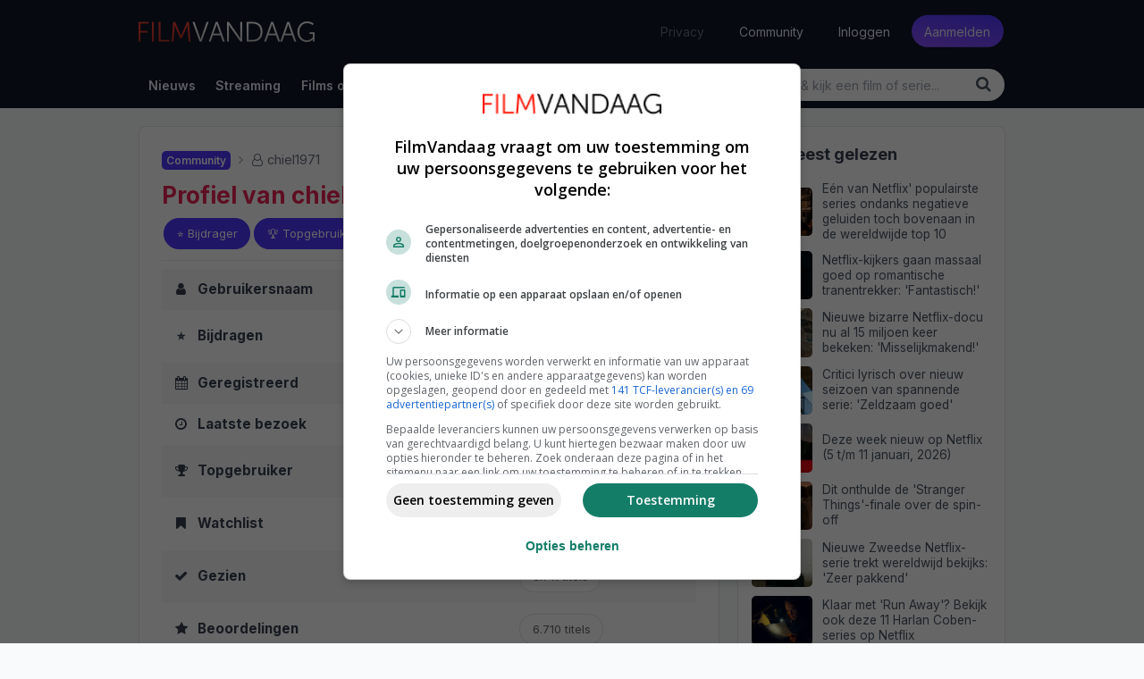

--- FILE ---
content_type: text/html; charset=UTF-8
request_url: https://www.filmvandaag.nl/gebruiker/19859
body_size: 20419
content:
<!doctype html>
<html lang="nl" class='enable-theme'>
<head>
    <meta charset="utf-8">
    <meta name="verify-v1" content="bc6i+QtuXcRxph8+b2RLoyfZPx3IX0PMe7nSB/VRFQ8=">
    <meta name="description" content="Bekijk de profielinformatie, reacties en stemmen van chiel1971">
    <meta name="keywords" content="film, films, series, serie, kerstfilms, kerst, kerstmis, trailer, recensie, recensies, review, filmrecensies, filmrecensie, movie, films op tv, film op tv, vandaag, vanavond, morgen, bioscoop, bioscoopagenda, filmagenda, filmladder, filmagenda, biosagenda, bioscoopoverzicht, overmorgen, tv, televisie, komedie, imdb, gids, tvgids, televisiegids, tv-gids, geregisseerd, vandaag tv, netflix">
    <meta name="robots" content="noindex, follow, max-image-preview:large">
    <meta name="geo.region" content="NL">
    <meta property="fb:admins" content="1144552639">
    <meta property="fb:pages" content="123690534313416">
    <meta property="fb:app_id" content="239201576146081">
    <meta name="author" content="FilmVandaag.nl">
    <meta name="theme-color" media="(prefers-color-scheme: light)" content="#151922">
    <meta name="theme-color" media="(prefers-color-scheme: dark)" content="#151922">
    <meta name="viewport" content="width=device-width, initial-scale=1.0">
    <meta property="og:image" content="https://cdn.filmvandaag.nl/images/2017-facebook-image.jpg">
    <meta property="og:title" content="Profiel van chiel1971 - FilmVandaag.nl">
    <meta property="og:description" content="Bekijk de profielinformatie, reacties en stemmen van chiel1971">
    <meta property="og:type" content="website">
    <meta property="og:url" content="https://www.filmvandaag.nl/gebruiker/19859">
    <title>Profiel van chiel1971 - FilmVandaag.nl</title>
        <link rel="preload" href="https://cdn.filmvandaag.nl/includes/fonts/fontawesome-webfont.woff2?v=4.7.0" as="font" type="font/woff2" crossorigin>
    <link href="https://cdn.filmvandaag.nl/includes/css/style.min.css?v=1302562999" rel="stylesheet" type="text/css">
            <link rel="preconnect" href="https://cdn.filmvandaag.nl">
        <link rel="preconnect" href="https://static.filmvandaag.nl/">
    <link rel="shortcut icon" href="https://cdn.filmvandaag.nl/favicon.ico?v=2" type="image/x-icon">
    <link rel="alternate" type="application/rss+xml" href="https://www.filmvandaag.nl/feeds/rss/nieuws">
    <link rel="alternate" type="application/rss+xml" href="https://www.filmvandaag.nl/feeds/rss/nieuws?shorts=1">
    <link rel="apple-touch-icon-precomposed" href="https://cdn.filmvandaag.nl/images/apple-icon-144x144.png" sizes="144x144">
    <link rel="icon" href="https://cdn.filmvandaag.nl/images/logo_250.png" sizes="192x192">
            <script>
        var googletag = googletag || {};
        googletag.cmd = googletag.cmd || [];
        </script>
        <script async src="https://securepubads.g.doubleclick.net/tag/js/gpt.js"></script>
        <script>
    function testAB() {
        return new Promise(function (resolve, reject) {
            var script = document.createElement('script');

            script.onload = function() {
                if (document.getElementById('ybVg4vsBhs')) {
                    resolve(false);
                } else {
                    resolve(true);
                }
            }

            script.onerror = function() {
                resolve(true);
            }

            script.src = 'https://cdn.filmvandaag.nl/includes/js/sailthru.js?v=2705842829';
            document.body.appendChild(script);
        });
    }
    </script>
    <script>window.enableThemeSelector = true;</script><script>var ad_template,width,ad_template_screen_size;function detectWidth(){return width=Math.max(document.documentElement.clientWidth,window.innerWidth||0)}!function(t,e){"object"==typeof exports&&"object"==typeof module?module.exports=e():"function"==typeof define&&define.amd?define([],e):"object"==typeof exports?exports.inView=e():t.inView=e()}(this,function(){return o=[function(t,e,n){"use strict";var n=n(2),n=(n=n)&&n.__esModule?n:{default:n};t.exports=n.default},function(t,e){t.exports=function(t){var e=typeof t;return null!=t&&("object"==e||"function"==e)}},function(t,e,n){"use strict";function o(t){return t&&t.__esModule?t:{default:t}}Object.defineProperty(e,"__esModule",{value:!0});var i=o(n(9)),r=o(n(3)),u=n(4);e.default=function(){var n,o,e,t;if("undefined"!=typeof window)return n={history:[]},o={offset:{},threshold:0,test:u.inViewport},e=(0,i.default)(function(){n.history.forEach(function(t){n[t].check()})},100),["scroll","resize","load"].forEach(function(t){return addEventListener(t,e)}),window.MutationObserver&&addEventListener("DOMContentLoaded",function(){new MutationObserver(e).observe(document.body,{attributes:!0,childList:!0,subtree:!0})}),(t=function(t){var e;if("string"==typeof t)return e=[].slice.call(document.querySelectorAll(t)),-1<n.history.indexOf(t)?n[t].elements=e:(n[t]=(0,r.default)(e,o),n.history.push(t)),n[t]}).offset=function(e){var n;return void 0!==e&&["top","right","bottom","left"].forEach((n=function(t){return"number"==typeof t})(e)?function(t){return o.offset[t]=e}:function(t){return n(e[t])?o.offset[t]=e[t]:null}),o.offset},t.threshold=function(t){return"number"==typeof t&&0<=t&&t<=1?o.threshold=t:o.threshold},t.test=function(t){return"function"==typeof t?o.test=t:o.test},t.is=function(t){return o.test(t,o)},t.offset(0),t}()},function(t,e){"use strict";Object.defineProperty(e,"__esModule",{value:!0});(function(t,e,n){e&&i(t.prototype,e),n&&i(t,n)})(o,[{key:"check",value:function(){var r=this;return this.elements.forEach(function(t){var e=r.options.test(t,r.options),n=r.current.indexOf(t),o=-1<n,i=!e&&o;e&&!o&&(r.current.push(t),r.emit("enter",t)),i&&(r.current.splice(n,1),r.emit("exit",t))}),this}},{key:"on",value:function(t,e){return this.handlers[t].push(e),this}},{key:"once",value:function(t,e){return this.singles[t].unshift(e),this}},{key:"emit",value:function(t,e){for(;this.singles[t].length;)this.singles[t].pop()(e);for(var n=this.handlers[t].length;-1<--n;)this.handlers[t][n](e);return this}}]);var n=o;function o(t,e){if(!(this instanceof o))throw new TypeError("Cannot call a class as a function");this.options=e,this.elements=t,this.current=[],this.handlers={enter:[],exit:[]},this.singles={enter:[],exit:[]}}function i(t,e){for(var n=0;n<e.length;n++){var o=e[n];o.enumerable=o.enumerable||!1,o.configurable=!0,"value"in o&&(o.writable=!0),Object.defineProperty(t,o.key,o)}}e.default=function(t,e){return new n(t,e)}},function(t,e){"use strict";Object.defineProperty(e,"__esModule",{value:!0}),e.inViewport=function(t,e){var n=(t=t.getBoundingClientRect()).top,o=t.right,i=t.bottom,r=t.left,u=t.width,t=t.height,r=window.innerWidth-r,n=window.innerHeight-n,u=e.threshold*u,t=e.threshold*t;return i>e.offset.top+t&&r>e.offset.right+u&&n>e.offset.bottom+t&&o>e.offset.left+u}},function(e,t){!function(t){t="object"==typeof t&&t&&t.Object===Object&&t;e.exports=t}.call(t,function(){return this}())},function(t,e,n){var n=n(5),o="object"==typeof self&&self&&self.Object===Object&&self,n=n||o||Function("return this")();t.exports=n},function(t,e,n){var g=n(1),y=n(8),b=n(10),x=Math.max,_=Math.min;t.exports=function(o,n,t){function i(t){var e=a,n=f;return a=f=void 0,p=t,l=o.apply(n,e)}function r(t){var e=t-h;return void 0===h||n<=e||e<0||v&&s<=t-p}function u(){var t,e=y();return r(e)?c(e):void(d=setTimeout(u,(t=n-((e=e)-h),v?_(t,s-(e-p)):t)))}function c(t){return d=void 0,w&&a?i(t):(a=f=void 0,l)}function e(){var t=y(),e=r(t);if(a=arguments,f=this,h=t,e){if(void 0===d)return p=t=h,d=setTimeout(u,n),m?i(t):l;if(v)return d=setTimeout(u,n),i(h)}return void 0===d&&(d=setTimeout(u,n)),l}var a,f,s,l,d,h,p=0,m=!1,v=!1,w=!0;if("function"!=typeof o)throw new TypeError("Expected a function");return n=b(n)||0,g(t)&&(m=!!t.leading,v="maxWait"in t,s=v?x(b(t.maxWait)||0,n):s,w="trailing"in t?!!t.trailing:w),e.cancel=function(){void 0!==d&&clearTimeout(d),a=h=f=d=void(p=0)},e.flush=function(){return void 0===d?l:c(y())},e}},function(t,e,n){var o=n(6);t.exports=function(){return o.Date.now()}},function(t,e,n){var r=n(7),u=n(1);t.exports=function(t,e,n){var o=!0,i=!0;if("function"!=typeof t)throw new TypeError("Expected a function");return u(n)&&(o="leading"in n?!!n.leading:o,i="trailing"in n?!!n.trailing:i),r(t,e,{leading:o,maxWait:e,trailing:i})}},function(t,e){t.exports=function(t){return t}}],i={},n.m=o,n.c=i,n.p="",n(0);function n(t){var e;return(i[t]||(e=i[t]={exports:{},id:t,loaded:!1},o[t].call(e.exports,e,e.exports,n),e.loaded=!0,e)).exports}var o,i}),width=detectWidth(),ad_template=995<=width?"desktop":768<=width?"tablet":"mobile",ad_template_screen_size=1620<=width?"desktop-extra-large":1366<=width?"desktop-large":ad_template,inView.offset(-750);let themeSelector=function(){const t="theme-preference";let n;n=localStorage.getItem(t)?localStorage.getItem(t):"auto";function e(){localStorage.setItem(t,n),o()}const o=function(){let e=n;"auto"===n&&(e=window.matchMedia("(prefers-color-scheme: dark)").matches?"dark":"light"),document.firstElementChild.setAttribute("data-theme",e),document.firstElementChild.setAttribute("data-theme-config",n),window.colorTheme=e,document.querySelectorAll(".theme-toggle").forEach(t=>{t.setAttribute("aria-label",e)})},i=(o(),window.onload=function(){o(),document.querySelectorAll(".theme-toggle").forEach(t=>{t.addEventListener("click",i)})},function(){"light"===n?n="dark":"dark"===n?n="auto":"auto"===n&&(n="light"),n,window.evnt("Click",{type:"Toggle Theme",theme:n,color_scheme:window.matchMedia&&window.matchMedia("(prefers-color-scheme: dark)").matches?"dark":"light"}),e()});window.matchMedia("(prefers-color-scheme: dark)").addEventListener("change",({})=>{"auto"===n&&e()})};window.enableThemeSelector&&themeSelector();</script>
            <!-- Google Tag Manager Production -->
            <script>
                (function(w, d, s, l, i) {
                    w[l] = w[l] || [];
                    w[l].push({
                        'gtm.start': new Date().getTime(),
                        event: 'gtm.js'
                    });
                    var f = d.getElementsByTagName(s)[0],
                        j = d.createElement(s),
                        dl = l != 'dataLayer' ? '&l=' + l : '';
                    j.async = true;
                    j.src =
                        'https://www.googletagmanager.com/gtm.js?id=' + i + dl;
                    f.parentNode.insertBefore(j, f);
                })(window, document, 'script', 'dataLayer', 'GTM-MPR73JB');
            </script>
            <!-- End Google Tag Manager -->
                
    <script>
    window.plausible = window.plausible || function() { (window.plausible.q = window.plausible.q || []).push(arguments) }
    </script>
        <script>
        const injectFrontendScript = function(path) {
            const script = document.createElement('script');
            
            script.id = path + '-frontend-content';
            
            // Set data attributes
            if (path === 'js') {
                script.defer = true;
                script.src = 'https://www.filmvandaag.nl/assets/frontend.js';
            }

            document.head.appendChild(script);
        }
        
        injectFrontendScript('js');
        window.plausible=window.plausible||function(){(plausible.q=plausible.q||[]).push(arguments)},plausible.init=plausible.init||function(i){plausible.o=i||{}};
        plausible.init({
            endpoint: 'https://www.filmvandaag.nl/assets/api/frontend',
            customProperties: {
                author: false,
                logged_in: false            }
        });
    </script>
        
    <script>    window.fv = window.fv || {};
    window.fv.cmd = [];

    window.fv.posthog = {
        cmd: [],
        config: {
            init: true,
            autocapture: false        }
    }

    function evnt(name, args) {
        // Add user_id to all events if available, preserving existing args
        if (window.fv && window.fv.userId) {
            if (!args) {
                args = {user_id: window.fv.userId};
            } else if (!args.user_id) {
                args = Object.assign({}, args, {user_id: window.fv.userId});
            }
        }
        
        if (typeof posthog !== 'undefined') {
            posthog.capture(name, args);
        } else {
            window.fv.posthog.cmd.push(function() {
                posthog.capture(name, args);
            });
        }

        //plausible(name, {props: args});

            }

    function sendEvent(args, type) {
        type = (typeof type !== 'undefined') ? type : 'ua';
        var event = {
            event: 'gaTriggerEvent',
            gaEventCategory: args.category || null,
            gaEventAction: args.action || null,
            gaEventLabel: args.label || null,
            gaEventValue: args.value == undefined ? null : args.value,
            gaEventNonInteraction: args.nonInteraction == undefined ? true : args.nonInteraction,
            transport: args.transport || null
        };
        //window.dataLayer.push(event);
                return true;
    }

    </script>    <script>
        window.fv.debug = false;
        window.fv.prebid = {
            refresh: true,
            debug: false,
            showheroesBid: 0        };
    </script>
    
    </head>

<body class="">
    <noscript><iframe src="https://www.googletagmanager.com/ns.html?id=GTM-MPR73JB"
            height="0" width="0" style="display:none;visibility:hidden"></iframe></noscript>
<div id="header" class="no-print">
    <a href="#container" class="skip-link tag tag--secondary">Ga naar inhoud</a>
    <div id="header-container">
        <div id="header-top">
            <button class='theme-toggle hide-desktop' title='Wissel tussen licht en donker' aria-label='auto' aria-live='polite'>
    <svg class="sun-and-moon" aria-hidden="true" width="24" height="24" viewBox="0 0 24 24">
        <circle class="sun" cx="12" cy="12" r="6" mask="url(#moon-mask-1)" fill="currentColor" />
        <g class="sun-beams" stroke="currentColor">
            <line x1="12" y1="1" x2="12" y2="3" />
            <line x1="12" y1="21" x2="12" y2="23" />
            <line x1="4.22" y1="4.22" x2="5.64" y2="5.64" />
            <line x1="18.36" y1="18.36" x2="19.78" y2="19.78" />
            <line x1="1" y1="12" x2="3" y2="12" />
            <line x1="21" y1="12" x2="23" y2="12" />
            <line x1="4.22" y1="19.78" x2="5.64" y2="18.36" />
            <line x1="18.36" y1="5.64" x2="19.78" y2="4.22" />
        </g>
        <mask class="moon" id="moon-mask-1">
        <rect x="0" y="0" width="100%" height="100%" fill="white" />
        <circle cx="24" cy="10" r="6" fill="black" />
        </mask>
    </svg><span class="auto" aria-hidden="true">auto</span></button><a href='#' class='badge dark hide-desktop not-logged-in' aria-label='Notificaties' data-initial="<i class='fa fa-bell fa-fw' aria-hidden='true'></i>" data-notification='1'><i class='fa fa-bell fa-fw' aria-hidden='true'></i></a>            <button class="nav__toggle hide-desktop" aria-expanded="false" aria-controls="nav-menu" aria-label="Menu">
                <span class="nav__hamburger"></span>
            </button>
            <div id="header-logo">
                                <a href="https://www.filmvandaag.nl"><img src="https://cdn.filmvandaag.nl/images/header-logo-2022.png" alt="FilmVandaag.nl"></a>
            </div>

            
            <div id="header-login" class="hide-mobile hide-tablet">
                                    <ul class='login'>
                        <li><a class="label-filter small transparent privacy-link" href="/privacy">Privacy</a></li>
                        <li><a class="label-filter small transparent" href="/gebruiker">Community</a></li>
                        <li><a class="label-filter small transparent" href="/inloggen">Inloggen</a></li>
                        <li><a href="/aanmelden?ref=header" class="label-filter small purple gradient">Aanmelden</a></li>
                    </ul>
                            </div>
        </div>
        <div id="header-sub">
            <div class="logo"><a href="/"><img src="https://cdn.filmvandaag.nl/images/logo_100.png" alt="FilmVandaag.nl"></a></div>
            <nav id="header-menu" class="nav" aria-label="Hoofdnavigatie">
                <ul id="nav-menu" class="nav__menu"><li class='nav__item nav__item--auth-buttons hide-desktop'><div class='nav__auth-buttons'><a href='/inloggen' class='tag tag--large tag--outline tag--secondary'>Inloggen</a><a href='/aanmelden?ref=navigation' class='tag tag--large tag--secondary'>Aanmelden</a></div></li><li class='nav__item hide-desktop'><a href='/gebruiker'><i class='fvi fvi-users fa-fw'></i> <span>Community</span></a></li><li class='nav__item nav__item--has-submenu'><a href='#' aria-expanded="false" aria-haspopup="menu"><span>Nieuws</span></a><ul class="nav__submenu"><li class='nav__item'><a href='/nieuws'>Laatste nieuws</a></li><li class='nav__item'><a href='/nieuws/recensies'>Recensies</a></li><li class='nav__item'><a href='/nieuws/algemeen'>Algemeen</a></li><li class='nav__item'><a href='/nieuws/films'>Films</a></li><li class='nav__item'><a href='/nieuws/series'>Series</a></li><li class='nav__item'><a href='/nieuws/bioscoop'>Bioscoop</a></li><li class='nav__item'><a href='/nieuws/videos'>Video's</a></li><li class='nav__item nav__item--has-submenu'><a href='#' aria-expanded="false" aria-haspopup="menu">Video on demand</a><ul class="nav__submenu"><li class='nav__item'><a href='/nieuws/video-on-demand'>Video on demand</a></li><li class='nav__item'><a href='/nieuws/netflix'>Netflix</a></li><li class='nav__item'><a href='/nieuws/netflix-tips'>Netflix-tips</a></li><li class='nav__item'><a href='/nieuws/amazon-prime-video'>Amazon Prime Video</a></li><li class='nav__item'><a href='/nieuws/videoland'>Videoland</a></li><li class='nav__item'><a href='/nieuws/pathe-thuis'>Pathé Thuis</a></li><li class='nav__item'><a href='/nieuws/disney-plus'>Disney+</a></li><li class='nav__item'><a href='/nieuws/hbo-max'>HBO Max</a></li><li class='nav__item'><a href='/nieuws/viaplay'>Viaplay</a></li><li class='nav__item'><a href='/nieuws/apple-tv'>Apple TV</a></li><li class='nav__item'><a href='/nieuws/skyshowtime'>SkyShowtime</a></li></ul></li><li class='nav__item'><a href='/nieuws/televisie'>Televisie</a></li><li class='nav__item'><a href='/nieuws/celebrities'>Celebrities</a></li><li class='nav__item'><a href='/redactie'>Redactie</a></li></ul></li><li class='nav__item nav__item--has-submenu'><a href='#' aria-expanded="false" aria-haspopup="menu" data-track-label="Streaming"><span>Streaming</span><span class='nav__preview preview-icons hide-desktop'><i class='fvi fvi-netflix fvi-fw text-vod-netflix'></i> <i class='fvi fvi-pathe fvi-fw text-vod-pathe'></i> <i class='fvi fvi-disney-plus fvi-fw text-vod-disney'></i> <i class='fvi fvi-amazon fa-fw text-vod-amazon'></i><span class='preview-icons__count'>+12</span></span></a><ul class="nav__submenu"><li class='nav__item nav__item--has-submenu'><a href='#' aria-expanded="false" aria-haspopup="menu"><i class='fvi fvi-netflix fvi-fw text-vod-netflix'></i> Netflix</a><ul class="nav__submenu"><li class='nav__item'><a href='/video-on-demand/netflix/nieuw-op-netflix'>Nieuw op Netflix</a></li><li class='nav__item'><a href='/video-on-demand/netflix/01-2026'>Vanaf deze maand</a></li><li class='nav__item'><a href='/video-on-demand/netflix/top-100'>Beste films</a></li><li class='nav__item'><a href='/video-on-demand/netflix/beste-series'>Beste series</a></li><li class='nav__item'><a href='/video-on-demand/netflix/binnenkort-op-netflix'>Binnenkort</a></li><li class='nav__item'><a href='/video-on-demand/netflix/populair'>Trending</a></li><li class='nav__item'><a href='https://www.filmvandaag.nl/nieuws/28999-netflix-verwijdert-binnenkort-migration-en-35-andere-films-series'>Laatste kans</a></li><li class='nav__item'><a href='/video-on-demand/netflix'>Over Netflix</a></li></ul></li><li class='nav__item nav__item--has-submenu'><a href='#' aria-expanded="false" aria-haspopup="menu"><i class='fvi fvi-pathe fvi-fw text-vod-pathe'></i> Pathé Thuis</a><ul class="nav__submenu"><li class='nav__item'><a href='/video-on-demand/pathe-thuis/nieuw-op-pathe-thuis'>Nieuw op Pathé Thuis</a></li><li class='nav__item'><a href='/video-on-demand/pathe-thuis/01-2026'>Vanaf deze maand</a></li><li class='nav__item'><a href='/video-on-demand/pathe-thuis/beste-films'>Beste films</a></li><li class='nav__item'><a href='/video-on-demand/pathe-thuis/binnenkort-op-pathe-thuis'>Binnenkort</a></li><li class='nav__item'><a href='/video-on-demand/pathe-thuis/populair'>Trending</a></li><li class='nav__item'><a href='/video-on-demand/pathe-thuis'>Over Pathé Thuis</a></li></ul></li><li class='nav__item nav__item--has-submenu'><a href='#' aria-expanded="false" aria-haspopup="menu"><i class='fvi fvi-disney-plus fvi-fw text-vod-disney'></i> Disney+</a><ul class="nav__submenu"><li class='nav__item'><a href='/video-on-demand/disney-plus/nieuw-op-disney-plus'>Nieuw op Disney+</a></li><li class='nav__item'><a href='/video-on-demand/disney-plus/01-2026'>Vanaf deze maand</a></li><li class='nav__item'><a href='/video-on-demand/disney-plus/beste-films'>Beste films</a></li><li class='nav__item'><a href='/video-on-demand/disney-plus/beste-series'>Beste series</a></li><li class='nav__item'><a href='/video-on-demand/disney-plus/binnenkort-op-disney-plus'>Binnenkort</a></li><li class='nav__item'><a href='/video-on-demand/disney-plus/populair'>Trending</a></li><li class='nav__item'><a href='/video-on-demand/disney-plus'>Over Disney+</a></li></ul></li><li class='nav__item nav__item--has-submenu'><a href='#' aria-expanded="false" aria-haspopup="menu"><i class='fvi fvi-amazon fa-fw text-vod-amazon'></i> Amazon Prime Video</a><ul class="nav__submenu"><li class='nav__item'><a href='/video-on-demand/amazon-prime-video/nieuw-op-amazon-prime-video'>Nieuw op Prime Video</a></li><li class='nav__item'><a href='/video-on-demand/amazon-prime-video/01-2026'>Vanaf deze maand</a></li><li class='nav__item'><a href='/video-on-demand/amazon-prime-video/beste-films'>Beste films</a></li><li class='nav__item'><a href='/video-on-demand/amazon-prime-video/beste-series'>Beste series</a></li><li class='nav__item'><a href='/video-on-demand/amazon-prime-video/binnenkort-op-amazon-prime-video'>Binnenkort</a></li><li class='nav__item'><a href='/video-on-demand/amazon-prime-video/populair'>Trending</a></li><li class='nav__item'><a href='/video-on-demand/amazon-prime-video'>Over Prime Video</a></li></ul></li><li class='nav__item nav__item--has-submenu'><a href='#' aria-expanded="false" aria-haspopup="menu"><i class='fvi fvi-canalplus fa-fw text-vod-canalplus'></i> CANAL+</a><ul class="nav__submenu"><li class='nav__item'><a href='/video-on-demand/canal-plus/nieuw-op-canal-plus'>Nieuw op CANAL+</a></li><li class='nav__item'><a href='/video-on-demand/canal-plus/01-2026'>Vanaf deze maand</a></li><li class='nav__item'><a href='/video-on-demand/canal-plus/beste-films'>Beste films</a></li><li class='nav__item'><a href='/video-on-demand/canal-plus/beste-series'>Beste series</a></li><li class='nav__item'><a href='/video-on-demand/canal-plus/binnenkort-op-canal-plus'>Binnenkort</a></li><li class='nav__item'><a href='/video-on-demand/canal-plus/populair'>Trending</a></li><li class='nav__item'><a href='/video-on-demand/canal-plus'>Over CANAL+</a></li></ul></li><li class='nav__item nav__item--has-submenu'><a href='#' aria-expanded="false" aria-haspopup="menu"><i class='fvi fvi-npo fvi-fw text-vod-npo'></i> NPO Start &amp; Plus</a><ul class="nav__submenu"><li class='nav__item'><a href='/video-on-demand/npo-start-plus/nieuw-op-npo-start-plus'>Nieuw op NPO Start</a></li><li class='nav__item'><a href='/video-on-demand/npo-start-plus/01-2026'>Vanaf deze maand</a></li><li class='nav__item'><a href='/video-on-demand/npo-start-plus/beste-films'>Beste films</a></li><li class='nav__item'><a href='/video-on-demand/npo-start-plus/beste-series'>Beste series</a></li><li class='nav__item'><a href='/video-on-demand/npo-start-plus/binnenkort-op-npo-start-plus'>Binnenkort</a></li><li class='nav__item'><a href='/video-on-demand/npo-start-plus/populair'>Trending</a></li><li class='nav__item'><a href='/video-on-demand/npo-start-plus'>Over NPO Start</a></li></ul></li><li class='nav__item nav__item--has-submenu'><a href='#' aria-expanded="false" aria-haspopup="menu"><i class='fvi fvi-apple fa-fw text-vod-apple'></i> Apple TV</a><ul class="nav__submenu"><li class='nav__item'><a href='/video-on-demand/apple-tv/nieuw-op-apple-tv'>Nieuw op Apple TV</a></li><li class='nav__item'><a href='/video-on-demand/apple-tv/01-2026'>Vanaf deze maand</a></li><li class='nav__item'><a href='/video-on-demand/apple-tv/beste-films'>Beste films</a></li><li class='nav__item'><a href='/video-on-demand/apple-tv/beste-series'>Beste series</a></li><li class='nav__item'><a href='/video-on-demand/apple-tv/binnenkort-op-apple-tv'>Binnenkort</a></li><li class='nav__item'><a href='/video-on-demand/apple-tv/populair'>Trending</a></li><li class='nav__item'><a href='/video-on-demand/apple-tv'>Over Apple TV</a></li></ul></li><li class='nav__item nav__item--has-submenu'><a href='#' aria-expanded="false" aria-haspopup="menu"><i class='fvi fvi-hbomax fvi-fw text-vod-hbomax'></i> HBO Max</a><ul class="nav__submenu"><li class='nav__item'><a href='/video-on-demand/hbo-max/nieuw-op-hbo-max'>Nieuw op HBO Max</a></li><li class='nav__item'><a href='/video-on-demand/hbo-max/01-2026'>Vanaf deze maand</a></li><li class='nav__item'><a href='/video-on-demand/hbo-max/beste-films'>Beste films</a></li><li class='nav__item'><a href='/video-on-demand/hbo-max/beste-series'>Beste series</a></li><li class='nav__item'><a href='/video-on-demand/hbo-max/binnenkort-op-hbo-max'>Binnenkort</a></li><li class='nav__item'><a href='/video-on-demand/hbo-max/populair'>Trending</a></li><li class='nav__item'><a href='/video-on-demand/hbo-max'>Over HBO Max</a></li></ul></li><li class='nav__item nav__item--has-submenu'><a href='#' aria-expanded="false" aria-haspopup="menu"><i class='fvi fvi-viaplay fa-fw text-vod-viaplay'></i> Viaplay</a><ul class="nav__submenu"><li class='nav__item'><a href='/video-on-demand/viaplay/nieuw-op-viaplay'>Nieuw op Viaplay</a></li><li class='nav__item'><a href='/video-on-demand/viaplay/01-2026'>Vanaf deze maand</a></li><li class='nav__item'><a href='/video-on-demand/viaplay/beste-films'>Beste films</a></li><li class='nav__item'><a href='/video-on-demand/viaplay/beste-series'>Beste series</a></li><li class='nav__item'><a href='/video-on-demand/viaplay/populair'>Trending</a></li><li class='nav__item'><a href='/video-on-demand/viaplay'>Over Viaplay</a></li></ul></li><li class='nav__item nav__item--has-submenu'><a href='#' aria-expanded="false" aria-haspopup="menu"><i class='fvi fvi-videoland fvi-fw text-vod-videoland'></i> Videoland</a><ul class="nav__submenu"><li class='nav__item'><a href='/video-on-demand/videoland/nieuw-op-videoland'>Nieuw op Videoland</a></li><li class='nav__item'><a href='/video-on-demand/videoland/01-2026'>Vanaf deze maand</a></li><li class='nav__item'><a href='/video-on-demand/videoland/beste-films'>Beste films</a></li><li class='nav__item'><a href='/video-on-demand/videoland/beste-series'>Beste series</a></li><li class='nav__item'><a href='/video-on-demand/videoland/binnenkort-op-videoland'>Binnenkort</a></li><li class='nav__item'><a href='/video-on-demand/videoland/populair'>Trending</a></li><li class='nav__item'><a href='/video-on-demand/videoland'>Over Videoland</a></li></ul></li><li class='nav__item nav__item--has-submenu'><a href='#' aria-expanded="false" aria-haspopup="menu"><i class='fvi fvi-cinetree fvi-fw text-vod-cinetree'></i> Cinetree</a><ul class="nav__submenu"><li class='nav__item'><a href='/video-on-demand/cinetree/nieuw-op-cinetree'>Nieuw op Cinetree</a></li><li class='nav__item'><a href='/video-on-demand/cinetree/01-2026'>Vanaf deze maand</a></li><li class='nav__item'><a href='/video-on-demand/cinetree/beste-films'>Beste films</a></li><li class='nav__item'><a href='/video-on-demand/cinetree/binnenkort-op-cinetree'>Binnenkort</a></li><li class='nav__item'><a href='/video-on-demand/cinetree/populair'>Trending</a></li><li class='nav__item'><a href='/video-on-demand/cinetree'>Over Cinetree</a></li></ul></li><li class='nav__item nav__item--has-submenu'><a href='#' aria-expanded="false" aria-haspopup="menu"><i class='fvi fvi-film1 fvi-fw text-vod-film1'></i> Film1</a><ul class="nav__submenu"><li class='nav__item'><a href='/video-on-demand/film1/nieuw-op-film1'>Nieuw op Film1</a></li><li class='nav__item'><a href='/video-on-demand/film1/01-2026'>Vanaf deze maand</a></li><li class='nav__item'><a href='/video-on-demand/film1/beste-films'>Beste films</a></li><li class='nav__item'><a href='/video-on-demand/film1/binnenkort-op-film1'>Binnenkort</a></li><li class='nav__item'><a href='/video-on-demand/film1'>Over Film1</a></li></ul></li><li class='nav__item nav__item--has-submenu'><a href='#' aria-expanded="false" aria-haspopup="menu"><i class='fvi fvi-cinemember fvi-fw text-vod-cinemember'></i> CineMember</a><ul class="nav__submenu"><li class='nav__item'><a href='/video-on-demand/cinemember/nieuw-op-cinemember'>Nieuw op CineMember</a></li><li class='nav__item'><a href='/video-on-demand/cinemember/01-2026'>Vanaf deze maand</a></li><li class='nav__item'><a href='/video-on-demand/cinemember/beste-films'>Beste films</a></li><li class='nav__item'><a href='/video-on-demand/cinemember'>Over CineMember</a></li></ul></li><li class='nav__item nav__item--has-submenu'><a href='#' aria-expanded="false" aria-haspopup="menu"><i class='fvi fvi-picl fvi-fw text-vod-picl'></i> Picl</a><ul class="nav__submenu"><li class='nav__item'><a href='/video-on-demand/picl/nieuw-op-picl'>Nieuw op Picl</a></li><li class='nav__item'><a href='/video-on-demand/picl/beste-films'>Beste films</a></li><li class='nav__item'><a href='/video-on-demand/picl/binnenkort-op-picl'>Binnenkort</a></li><li class='nav__item'><a href='/video-on-demand/picl'>Over Picl</a></li></ul></li><li class='nav__item nav__item--has-submenu'><a href='#' aria-expanded="false" aria-haspopup="menu"><i class='fvi fvi-skyshowtime fa-fw text-vod-skyshowtime'></i> SkyShowtime</a><ul class="nav__submenu"><li class='nav__item'><a href='/video-on-demand/skyshowtime/nieuw-op-skyshowtime'>Nieuw op SkyShowtime</a></li><li class='nav__item'><a href='/video-on-demand/skyshowtime/01-2026'>Vanaf deze maand</a></li><li class='nav__item'><a href='/video-on-demand/skyshowtime/beste-films'>Beste films</a></li><li class='nav__item'><a href='/video-on-demand/skyshowtime/beste-series'>Beste series</a></li><li class='nav__item'><a href='/video-on-demand/skyshowtime/populair'>Trending</a></li><li class='nav__item'><a href='/video-on-demand/skyshowtime'>Over SkyShowtime</a></li></ul></li><li class='nav__item nav__item--has-submenu'><a href='#' aria-expanded="false" aria-haspopup="menu"><i class='fvi fvi-mubi fvi-fw text-vod-mubi'></i> MUBI</a><ul class="nav__submenu"><li class='nav__item'><a href='/video-on-demand/mubi/nieuw-op-mubi'>Nieuw op MUBI</a></li><li class='nav__item'><a href='/video-on-demand/mubi/beste-films'>Beste films</a></li><li class='nav__item'><a href='/video-on-demand/mubi/binnenkort-op-mubi'>Binnenkort</a></li><li class='nav__item'><a href='/video-on-demand/mubi'>Over MUBI</a></li></ul></li><li class='nav__item'><a href='/video-on-demand/alle-diensten'><i class='fa fa-th fa-fw'></i> Alle streamingdiensten</a></li></ul></li><li class='nav__item nav__item--has-submenu'><a href='#' aria-expanded="false" aria-haspopup="menu"><span>Films op tv</span></a><ul class="nav__submenu"><li class='nav__item'><a href='/filmsoptv/05-01-2026' class="nav__link--past">Maandag</a></li><li class='nav__item'><a href='/filmsoptv/06-01-2026' class="nav__link--past">Dinsdag</a></li><li class='nav__item'><a href='/filmsoptv/gisteren'>Gisteren (woensdag)</a></li><li class='nav__item'><a href='/filmsoptv'><strong>Films op tv</strong> (vandaag)</a></li><li class='nav__item'><a href='/filmsoptv/09-01-2026'>Morgen (vrijdag)</a></li><li class='nav__item'><a href='/filmsoptv/10-01-2026'>Zaterdag</a></li><li class='nav__item'><a href='/filmsoptv/11-01-2026'>Zondag</a></li><li class='nav__item'><a href='/filmtips/02-2026'>Filmtips deze week</a></li></ul></li><li class='nav__item nav__item--has-submenu'><a href='#' aria-expanded="false" aria-haspopup="menu"><span>Top 100</span></a><ul class="nav__submenu"><li class='nav__item'><a href='/films/top-100'>Beste films</a></li><li class='nav__item'><a href='/films/top-100?jaar=2026'>Beste films 2026</a></li><li class='nav__item'><a href='/films/top-100?jaar=2025'>Beste films 2025</a></li><li class='nav__item'><a href='/series/top-100'>Beste series</a></li><li class='nav__item'><a href='/series/top-100?jaar=2026'>Beste series 2026</a></li><li class='nav__item'><a href='/series/top-100?jaar=2025'>Beste series 2025</a></li><li class='nav__item'><a href='/films/populair'>Trending films</a></li><li class='nav__item'><a href='/series/populair'>Trending series</a></li><li class='nav__item'><a href='/gebruiker/top'>Topgebruikers</a></li></ul></li><li class='nav__item nav__item--has-submenu'><a href='#' aria-expanded="false" aria-haspopup="menu"><span>Bioscoop</span></a><ul class="nav__submenu"><li class='nav__item'><a href='/filmladder'>Bioscoopagenda</a></li><li class='nav__item'><a href='/bioscoop'>Nu in de bioscoop</a></li><li class='nav__item'><a href='/bioscoop/top-20/dezeweek'>Bioscoop top 20</a></li><li class='nav__item'><a href='/nieuwefilms'>Binnenkort te zien</a></li><li class='nav__item'><a href='/bioscoop/dezeweek'>Nieuw deze week</a></li><li class='nav__item'><a href='/bioscoop/dezemaand'>Nieuw deze maand</a></li><li class='nav__item'><a href='/bioscoop/2026'>Alle films 2026</a></li><li class='nav__item'><a href='/bioscoop/2025'>Alle films 2025</a></li><li class='nav__item'><a href='/nieuws/recensies'>Recensies</a></li></ul></li><li class='nav__item nav__item--has-submenu'><a href='#' aria-expanded="false" aria-haspopup="menu"><span>Dvd &amp; blu-ray</span></a><ul class="nav__submenu"><li class='nav__item'><a href='/dvd-releases'>Nieuw op dvd en blu-ray</a></li><li class='nav__item'><a href='/dvd-releases/dezeweek'>Nieuw deze week</a></li><li class='nav__item'><a href='/dvd-releases/dezemaand'>Nieuw deze maand</a></li></ul></li><li class='nav__item nav__item--search hide-desktop'><a href='/zoek' class="tag tag--large tag--outline tag--secondary tag--full-width"><i class='fa fa-search fa-fw'></i> <span>Zoek in alle films &amp; series</span></a></li><li class='nav__item nav__item--privacy hide-desktop'><a href='/privacy'><i class='fa fa-shield fa-fw'></i> <span>Privacy</span></a></li><li class='nav__item hide-mobile hide-tablet'><a href='/zoek' aria-label="Zoeken en filteren"><span><i class="fa fa-sliders fa-fw" aria-hidden="true"></i> Zoeken</span></a></li><li class='nav__item nav__item--theme-toggle hide-mobile hide-tablet'><button class='theme-toggle ' title='Wissel tussen licht en donker' aria-label='auto' aria-live='polite'>
    <svg class="sun-and-moon" aria-hidden="true" width="24" height="24" viewBox="0 0 24 24">
        <circle class="sun" cx="12" cy="12" r="6" mask="url(#moon-mask-2)" fill="currentColor" />
        <g class="sun-beams" stroke="currentColor">
            <line x1="12" y1="1" x2="12" y2="3" />
            <line x1="12" y1="21" x2="12" y2="23" />
            <line x1="4.22" y1="4.22" x2="5.64" y2="5.64" />
            <line x1="18.36" y1="18.36" x2="19.78" y2="19.78" />
            <line x1="1" y1="12" x2="3" y2="12" />
            <line x1="21" y1="12" x2="23" y2="12" />
            <line x1="4.22" y1="19.78" x2="5.64" y2="18.36" />
            <line x1="18.36" y1="5.64" x2="19.78" y2="4.22" />
        </g>
        <mask class="moon" id="moon-mask-2">
        <rect x="0" y="0" width="100%" height="100%" fill="white" />
        <circle cx="24" cy="10" r="6" fill="black" />
        </mask>
    </svg><span class="auto" aria-hidden="true">auto</span></button></li></ul>            </nav>
            <div class="nav__backdrop" id="nav-backdrop"></div>
            <!-- ZOEKEN -->
            <div id="header-zoek">
                <form method="get" action="/zoek" id="qform">
                    <input type="text" placeholder="🍿 Zoek &amp; kijk een film of serie..." name="q" id="qcomplete" autocomplete="off" autocapitalize="off" spellcheck="false" accesskey="s">
                    <button class="remove"><i class="fa fa-times"></i></button>
                    <button type="submit" class="glass" aria-label="Zoek">
                        <span class="icon-loader" style="display:none;"></span><i class="fa fa-search"></i>
                    </button>
                                    </form>
                <div class="results"></div>
            </div>
        </div>
    </div>
</div>    <div id="container">
        
        <div id="content-wrapper" class="pop-up-container">

                
                
                
                <div class="width-610">
                                        <div id="content" class="content pop-up-container ">
                        <div class='top-ui-icon'><div class='user-icon default'><span style='background:hsl(37, 62%, 52%);border-color:hsl(37, 62%, 52%);'><span style='color:hsl(37, 62%, 20%)'>c</span></span></div></div><div id='breadcrumbs' class=''><ul class='body' itemscope itemtype='http://schema.org/BreadcrumbList'><li class='' itemprop='itemListElement' itemscope itemtype='http://schema.org/ListItem'><a class='item' itemscope itemtype='http://schema.org/WebPage' itemprop='item' itemid='https://www.filmvandaag.nl/gebruiker' href='https://www.filmvandaag.nl/gebruiker'><span itemprop='name'>Community</span></a><meta itemprop='position' content='1'></li><li class='active' itemprop='itemListElement' itemscope itemtype='http://schema.org/ListItem'><span itemscope itemtype='http://schema.org/WebPage' itemprop='item' itemid='https://www.filmvandaag.nl/gebruiker/19859'><span itemprop='name'><i class='fa fa-fw fa-user-o' style='margin-right:.1rem;'></i>chiel1971</span></span><meta itemprop='position' content='2'></li></ul></div><h1>Profiel van chiel1971</h1><h2 class="subtitel"><a href='/gebruiker#bijdragers' class='label-filter tiny purple'>⭐️ Bijdrager</a><a href='/gebruiker/top' class='label-filter tiny purple'>🏆 Topgebruiker</a></h2><hr class='hide-mobile'><table class='table full table--user-info'><tr><td class='text-strong'><i class='fa fa-fw fa-user'></i>&nbsp;&nbsp;Gebruikersnaam</td><td>chiel1971</td></tr>
<tr><td class='text-strong'><span class='emoji'>⭐️</span>&nbsp;&nbsp;Bijdragen</td><td><a href='/gebruiker/19859/bijdragen' class='label-filter tiny nomargin green'>35 bijdragen</a></td></tr><tr><td class='text-strong'><i class='fa fa-fw fa-calendar'></i>&nbsp;&nbsp;Geregistreerd</td><td>15-10-2020</td></tr>
<tr><td class='text-strong'><i class='fa fa-fw fa-clock-o'></i>&nbsp;&nbsp;Laatste bezoek</td><td>Vandaag</td></tr>
<tr><td class='text-strong'><i class='fa fa-fw fa-trophy'></i>&nbsp;&nbsp;<a href='/gebruiker/top'>Topgebruiker</a></td><td><a href='/gebruiker/top' class='label-filter tiny nomargin white'><i class='fa fa-fw fa-trophy'></i> 4 van 150</a></td></tr><tr><td class='text-strong'><i class='fa fa-fw fa-bookmark'></i>&nbsp;&nbsp;<a href='/gebruiker/19859/watchlist'>Watchlist</a></td><td><a href='/gebruiker/19859/watchlist' class='label-filter tiny nomargin white'>1.248 titels</a></td></tr>
<tr><td class='text-strong'><i class='fa fa-fw fa-check'></i>&nbsp;&nbsp;<a href='/gebruiker/19859/gezien'>Gezien</a></td><td><a href='/gebruiker/19859/gezien' class='label-filter tiny nomargin white'>6.711 titels</a></td></tr><tr><td class='text-strong'><i class='fa fa-fw fa-star'></i>&nbsp;&nbsp;<a href='/gebruiker/19859/stemmen'>Beoordelingen</a></td><td><a href='/gebruiker/19859/stemmen' class='label-filter tiny nomargin white'>6.710 titels</a></td></tr>
<tr><td class='text-strong'><i class='fa fa-fw fa-comment'></i>&nbsp;&nbsp;<a href='/gebruiker/19859/reacties'>Reacties</a></td><td><a href='/gebruiker/19859/reacties' class='label-filter tiny nomargin white'>2.722 reacties</a></td></tr>
<tr><td class='text-strong'><i class='fa fa-fw fa-users'></i>&nbsp;&nbsp;<a href='#' data-featherlight='/api/frontend?action=user-activity&type=following&user_id=19859'>Volgend</a></td><td><a href='#' class='label-filter tiny nomargin white' data-featherlight='/api/frontend?action=user-activity&type=following&user_id=19859'>16 gebruiker(s)</a></td></tr><tr><td class='text-strong'><i class='fa fa-fw fa-users'></i>&nbsp;&nbsp;<a href='#' data-featherlight='/api/frontend?action=user-activity&type=followers&user_id=19859'>Volgers</a></td><td><a href='#' class='label-filter tiny nomargin white' data-featherlight='/api/frontend?action=user-activity&type=followers&user_id=19859'><span data-fv-follower-count>16</span> gebruiker(s)</a></td></tr></table><a id='statistieken' class='anchor-offset'></a><h3>Statistieken</h3><hr><div class='text-center'><a href='#' class='label-filter tiny year-filter accent' data-year=''>Laatste 12 maanden</a><label class='label-filter tiny select no-icon'><span>Per jaar:</span><select name='jaar' onChange='selectStatsYearFilter(this)' data-filter-year><option disabled selected>Kies jaar</option><option>2026</option><option>2025</option><option>2024</option><option>2023</option><option>2022</option><option>2021</option><option>2020</option></select></label><a href='#' class='label-filter tiny year-filter' data-year='2021+'>Laatste jaren</a><a href='#' class='label-filter tiny year-filter' data-year='2020+'>Alle jaren</a></div><div style="width: 100%; height: 350px;"><canvas id="chart_stats" class='margin-bottom-1'></canvas></div><h3 class='nomargin-top'>Meer statistieken</h3><ul class='link-list'><li><a href='#' not-logged-in-notification class='tag'><span class='tag__icon'>🏷️</span> Genres</a></li><li><a href='#' not-logged-in-notification class='tag'><span class='tag__icon'>🌍</span> Landen</a></li><li><a href='#' not-logged-in-notification class='tag'><span class='tag__icon'>⭐️</span> Beoordelingen</a></li><li><a href='#' not-logged-in-notification class='tag'><span class='tag__icon'>⏱️</span> Speelduur</a></li><li><a href='#' not-logged-in-notification class='tag'><span class='tag__icon'>📅</span> Jaartallen</a></li></ul><h3><a href='/gebruiker/19859/watchlist'>Recent toegevoegd aan watchlist</a></h3>
<ul class='article-list article-list--striped'><li><a href='https://www.filmvandaag.nl/film/144113-onze-jongens-3'><div class='tall'><img src='https://static.filmvandaag.nl/covers/144000/144113.jpg?v=2&width=120' alt='Onze Jongens 3' loading='lazy'></div><div><h4>Onze Jongens 3 (2025)</h4><div><span class='text-blue'>Film</span><small class='text-gray'> • 04:19</small></div></div></a></li><li><a href='https://www.filmvandaag.nl/film/149069-bruce-springsteen-nebraska-live'><div class='tall'><img src='https://static.filmvandaag.nl/covers/149000/149069.jpg?v=2&width=120' alt='Bruce Springsteen Nebraska Live' loading='lazy'></div><div><h4>Bruce Springsteen Nebraska Live (2025)</h4><div><span class='text-blue'>Film</span><small class='text-gray'> • Gisteren</small></div></div></a></li><li><a href='https://www.filmvandaag.nl/film/6264-accepted'><div class='tall'><img src='https://static.filmvandaag.nl/covers/6000/6264.jpg?v=1&width=120' alt='Accepted' loading='lazy'></div><div><h4>Accepted (2006)</h4><div><span class='text-blue'>Film</span><small class='text-gray'> • 6 jan 2026</small></div></div></a></li><li><a href='https://www.filmvandaag.nl/film/7156-kes'><div class='tall'><img src='https://static.filmvandaag.nl/covers/7000/7156.jpg?width=120' alt='Kes' loading='lazy'></div><div><h4>Kes (1969)</h4><div><span class='text-blue'>Film</span><small class='text-gray'> • 3 jan</small></div></div></a></li><li><a href='https://www.filmvandaag.nl/film/148700-sigue-mi-voz'><div class='tall'><img src='https://static.filmvandaag.nl/covers/148000/148700.jpg?v=1&width=120' alt='Sigue mi voz' loading='lazy'></div><div><h4>Sigue mi voz (2025)</h4><div><span class='text-blue'>Film</span><small class='text-gray'> • 2 jan</small></div></div></a></li></ul><p><a href='/gebruiker/19859/watchlist' class='label-filter small purple'>Bekijk hele watchlist</a></p><h3><a href='/gebruiker/19859/gezien'>Recent toegevoegd aan gezien-lijst</a></h3>
<ul class='article-list article-list--striped'><li><a href='https://www.filmvandaag.nl/film/136876-tron-ares'><div class='tall'><img src='https://static.filmvandaag.nl/covers/136000/136876.jpg?v=3&width=120' alt='Tron: Ares' loading='lazy'></div><div><h4>Tron: Ares (2025)</h4><div><span class='text-blue'>Film</span><small class='text-gray'> • Gisteren</small></div></div></a></li><li><a href='https://www.filmvandaag.nl/film/149066-marlon-brando-im-paradies'><div class='tall'><img src='https://static.filmvandaag.nl/covers/149000/149066.jpg?v=1&width=120' alt='Marlon Brando: Im Paradies' loading='lazy'></div><div><h4>Marlon Brando: Im Paradies (2024)</h4><div><span class='text-blue'>Film</span><small class='text-gray'> • Gisteren</small></div></div></a></li><li><a href='https://www.filmvandaag.nl/film/148745-natchez'><div class='tall'><img src='https://static.filmvandaag.nl/covers/148000/148745.jpg?v=1&width=120' alt='Natchez' loading='lazy'></div><div><h4>Natchez (2025)</h4><div><span class='text-blue'>Film</span><small class='text-gray'> • 6 jan 2026</small></div></div></a></li><li><a href='https://www.filmvandaag.nl/film/149048-a-ghost-story-for-christmas-the-room-in-the-tower'><div class='tall'><img src='https://static.filmvandaag.nl/covers/149000/149048.jpg?v=1&width=120' alt='A Ghost Story for Christmas: The Room in the Tower' loading='lazy'></div><div><h4>A Ghost Story for Christmas: The Room in the Tower</h4><div><span class='text-blue'>Film</span><small class='text-gray'> • 6 jan 2026</small></div></div></a></li><li><a href='https://www.filmvandaag.nl/film/149026-zodiac'><div class='tall'><img src='https://static.filmvandaag.nl/covers/149000/149026.jpg?v=1&width=120' alt='Zodiac' loading='lazy'></div><div><h4>Zodiac (2024)</h4><div><span class='text-blue'>Film</span><small class='text-gray'> • 5 jan</small></div></div></a></li></ul><p><a href='/gebruiker/19859/gezien' class='label-filter small purple'>Bekijk hele gezien-lijst</a></p><h3>Recent beoordeelde films en series</h3><ul class='article-list article-list--striped'><li><a href='https://www.filmvandaag.nl/film/136876-tron-ares'><div class='tall'><img src='https://static.filmvandaag.nl/covers/136000/136876.jpg?v=3&width=120' alt='Tron: Ares' loading='lazy'></div><div><h4>Tron: Ares (2025)</h4><div><span class='text-blue'>Film</span> • <i class='fa fa-star text-red'></i> <span class='text-strong'>6</span><small class='text-gray'> • Gisteren</small></div></div></a></li><li><a href='https://www.filmvandaag.nl/film/149066-marlon-brando-im-paradies'><div class='tall'><img src='https://static.filmvandaag.nl/covers/149000/149066.jpg?v=1&width=120' alt='Marlon Brando: Im Paradies' loading='lazy'></div><div><h4>Marlon Brando: Im Paradies (2024)</h4><div><span class='text-blue'>Film</span> • <i class='fa fa-star text-red'></i> <span class='text-strong'>5</span><small class='text-gray'> • Gisteren</small></div></div></a></li><li><a href='https://www.filmvandaag.nl/film/148745-natchez'><div class='tall'><img src='https://static.filmvandaag.nl/covers/148000/148745.jpg?v=1&width=120' alt='Natchez' loading='lazy'></div><div><h4>Natchez (2025)</h4><div><span class='text-blue'>Film</span> • <i class='fa fa-star text-red'></i> <span class='text-strong'>8</span><small class='text-gray'> • 6 jan 2026</small></div></div></a></li><li><a href='https://www.filmvandaag.nl/film/149048-a-ghost-story-for-christmas-the-room-in-the-tower'><div class='tall'><img src='https://static.filmvandaag.nl/covers/149000/149048.jpg?v=1&width=120' alt='A Ghost Story for Christmas: The Room in the Tower' loading='lazy'></div><div><h4>A Ghost Story for Christmas: The Room in the Tower</h4><div><span class='text-blue'>Film</span> • <i class='fa fa-star text-red'></i> <span class='text-strong'>7</span><small class='text-gray'> • 6 jan 2026</small></div></div></a></li><li><a href='https://www.filmvandaag.nl/film/149026-zodiac'><div class='tall'><img src='https://static.filmvandaag.nl/covers/149000/149026.jpg?v=1&width=120' alt='Zodiac' loading='lazy'></div><div><h4>Zodiac (2024)</h4><div><span class='text-blue'>Film</span> • <i class='fa fa-star text-red'></i> <span class='text-strong'>6</span><small class='text-gray'> • 5 jan</small></div></div></a></li></ul><p><a href='/gebruiker/19859/stemmen' class='label-filter small purple'>Bekijk alle beoordelingen</a></p><h3>Recente reacties</h3><div id='comments' style='margin-top:-.5rem;'><div class='thread'><div class='comment'><div><a href='https://www.filmvandaag.nl/film/149066-marlon-brando-im-paradies#reactie-51107'><div class='icon'><div class='user-icon medium'><span><img src='https://static.filmvandaag.nl/covers/149000/149066.jpg?v=1' alt='' loading='lazy'></span></div></div></a></div><div class='body'><div class='header'><div class='name'><a href='https://www.filmvandaag.nl/film/149066-marlon-brando-im-paradies#reactie-51107'><span>Marlon Brando: Im Paradies (2024)</span></a><!--<span class='type'>Film</span>&nbsp;--></div><div class='sub'><i class='fa fa-star text-red'></i> <strong>5</strong> • <span title='07-01-2026 16:55'>12 uur geleden</span></div></div><div class='message'><div class='message-body'><p>Beetje saai programma, gaat meer over dit eiland en zijn natuur dan over Marlon</p></div></div></div></div><div class='comment'><div><a href='https://www.filmvandaag.nl/film/11560-ladri-di-biciclette#reactie-51106'><div class='icon'><div class='user-icon medium'><span><img src='https://static.filmvandaag.nl/covers/11000/11560.jpg?v=1' alt='' loading='lazy'></span></div></div></a></div><div class='body'><div class='header'><div class='name'><a href='https://www.filmvandaag.nl/film/11560-ladri-di-biciclette#reactie-51106'><span>Ladri di biciclette (1948)</span></a><!--<span class='type'>Film</span>&nbsp;--></div><div class='sub'><i class='fa fa-star text-red'></i> <strong>7</strong> • <span title='07-01-2026 16:53'>12 uur geleden</span></div></div><div class='message'><div class='message-body'><p>Staat op you tube, ik kon alleen geen versie vinden met ondertiteling. Heb de live engelse ondertiteling aangezet. Was niet ideaal, maar werkte wel.</p></div></div></div></div><div class='comment'><div><a href='https://www.filmvandaag.nl/film/112124-greenland#reactie-51088'><div class='icon'><div class='user-icon medium'><span><img src='https://static.filmvandaag.nl/covers/112000/112124.jpg?v=3' alt='' loading='lazy'></span></div></div></a></div><div class='body'><div class='header'><div class='name'><a href='https://www.filmvandaag.nl/film/112124-greenland#reactie-51088'><span>Greenland (2020)</span></a><!--<span class='type'>Film</span>&nbsp;--></div><div class='sub'><i class='fa fa-star text-red'></i> <strong>7</strong> • <span title='07-01-2026 08:05'>21 uur geleden</span></div></div><div class='message'><div class='message-body'><p>Prima rampenfilm, alhoewel de ramp zelf niet zo heel veel tijd in neemt. Gaat meer om de reis. Maar kijkt lekker weg.</p></div></div></div></div><div class='comment'><div><a href='https://www.filmvandaag.nl/film/148745-natchez#reactie-51087'><div class='icon'><div class='user-icon medium'><span><img src='https://static.filmvandaag.nl/covers/148000/148745.jpg?v=1' alt='' loading='lazy'></span></div></div></a></div><div class='body'><div class='header'><div class='name'><a href='https://www.filmvandaag.nl/film/148745-natchez#reactie-51087'><span>Natchez (2025)</span></a><!--<span class='type'>Film</span>&nbsp;--></div><div class='sub'><i class='fa fa-star text-red'></i> <strong>8</strong> • <span title='07-01-2026 07:59'>21 uur geleden</span></div></div><div class='message'><div class='message-body'><p>Deze documentaire geeft een goed beeld hoe er met het historische verleden van de slavernij wordt omgegaan in het zuiden van de VS, vanuit verschillende perspectieven ook. Goed.</p></div></div></div></div><div class='comment'><div><a href='https://www.filmvandaag.nl/film/149048-a-ghost-story-for-christmas-the-room-in-the-tower#reactie-51066'><div class='icon'><div class='user-icon medium'><span><img src='https://static.filmvandaag.nl/covers/149000/149048.jpg?v=1' alt='' loading='lazy'></span></div></div></a></div><div class='body'><div class='header'><div class='name'><a href='https://www.filmvandaag.nl/film/149048-a-ghost-story-for-christmas-the-room-in-the-tower#reactie-51066'><span>A Ghost Story for Christmas: The Room in the Tower</span></a><!--<span class='type'>Film</span>&nbsp;--></div><div class='sub'><i class='fa fa-star text-red'></i> <strong>7</strong> • <span title='06-01-2026 16:53'>1 dag geleden</span></div></div><div class='message'><div class='message-body'><p>Elk jaar rond kerst een traditionele Ghost story op de BBC, deze is weer prima en best scarry.</p></div></div></div></div></div></div><p class='margin-top-1-5'><a href='/gebruiker/19859/reacties' class='label-filter small purple'>Bekijk alle reacties</a></p><template data-inject-ad-mobile-sticky></template><div class='pop-up has-sticky-ad hide-tablet hide-desktop' style='display:none;'><div class='box box--ad'><i class='fa fa-fw fa-times pop-up--close pop-up--close--large'></i></div></div>                    </div>
                    <div class="clear"></div>
                </div>

                <div id="filmlijst-rechts" class="no-print">
        
    
        
        
        
        




    <div class='filmlijst-rechts-item'><h2><span class='emoji'>🔥</span> Meest gelezen</h2><ul class='article-list sidebar'><li><a href='/nieuws/28987-een-van-netflix-populairste-series-ondanks-negatieve-geluiden-toch-bovenaan-in-de-wereldwijde-top-10' class="is-hot"><div><img src='https://static.filmvandaag.nl/news/28987/emily-in-paris-n-s5-e2-00-05-59-05rc.jpg?ts=1767542194&amp;width=300' alt='' loading='lazy'></div><h4>Eén van Netflix' populairste series ondanks negatieve geluiden toch bovenaan in de wereldwijde top 10</h4></a></li><li><a href='/nieuws/29049-netflix-kijkers-gaan-massaal-goed-op-romantische-tranentrekker-fantastisch' class="is-hot"><div><img src='https://static.filmvandaag.nl/news/29049/me-before-you-scoort-de-pannen-van-het-dak-op-netflix.jpg?ts=1767791847&amp;width=300' alt='' loading='lazy'></div><h4>Netflix-kijkers gaan massaal goed op romantische tranentrekker: 'Fantastisch!'</h4></a></li><li><a href='/nieuws/29042-nieuwe-bizarre-netflix-docu-nu-al-15-miljoen-keer-bekeken-misselijkmakend' class="is-hot"><div><img src='https://static.filmvandaag.nl/news/29042/nieuwe-bizarre-netflix-docu-wereldwijd-een-hit.jpg?ts=1767773792&amp;width=300' alt='' loading='lazy'></div><h4>Nieuwe bizarre Netflix-docu nu al 15 miljoen keer bekeken: 'Misselijkmakend!'</h4></a></li><li><a href='/nieuws/29000-critici-lyrisch-over-nieuw-seizoen-van-spannende-serie-zeldzaam-goed' class="is-hot"><div><img src='https://static.filmvandaag.nl/news/29000/critici-lyrisch-over-nieuw-seizoen-van-spannende-spionageserie.jpg?ts=1767612602&amp;width=300' alt='' loading='lazy'></div><h4>Critici lyrisch over nieuw seizoen van spannende serie: 'Zeldzaam goed'</h4></a></li><li><a href='/nieuws/28854-deze-week-nieuw-op-netflix-5-t-m-11-januari-2026' class="is-hot"><div><img src='https://static.filmvandaag.nl/news/28854/nieuw-op-netflix-week-2-2026.jpg?ts=1766506781&amp;width=300' alt='' loading='lazy'></div><h4>Deze week nieuw op Netflix (5 t/m 11 januari, 2026)</h4></a></li><li><a href='/nieuws/28983-dit-onthulde-de-stranger-things-finale-over-de-spin-off' class="is-hot"><div><img src='https://static.filmvandaag.nl/news/28983/strangerthings-s5-0808-r.jpg?ts=1767534098&amp;width=300' alt='' loading='lazy'></div><h4>Dit onthulde de 'Stranger Things'-finale over de spin-off</h4></a></li><li><a href='/nieuws/29044-nieuwe-zweedse-netflix-serie-trekt-wereldwijd-bekijks-zeer-pakkend' class="is-hot"><div><img src='https://static.filmvandaag.nl/news/29044/nieuwe-zweedse-netflix-serie-trekt-wereldwijd-volop-bekijks.jpg?ts=1767778158&amp;width=300' alt='' loading='lazy'></div><h4>Nieuwe Zweedse Netflix-serie trekt wereldwijd bekijks: 'Zeer pakkend'</h4></a></li><li><a href='/nieuws/29009-klaar-met-run-away-bekijk-ook-deze-11-harlan-coben-series-op-netflix' class="is-hot"><div><img src='https://static.filmvandaag.nl/news/29009/alle-harlan-coben-series-op-netflix-voor-na-run-away.jpg?ts=1767810346&amp;width=300' alt='' loading='lazy'></div><h4>Klaar met 'Run Away'? Bekijk ook deze 11 Harlan Coben-series op Netflix</h4></a></li><li><a href='/nieuws/28939-kijkers-emotioneel-door-intieme-miniserie-op-netflix-heb-zoveel-gehuild' class="is-hot"><div><img src='https://static.filmvandaag.nl/news/28939/kijkers-in-tranen-door-emotionele-miniserie-op-netflix.jpg?ts=1767110177&amp;width=300' alt='' loading='lazy'></div><h4>Kijkers emotioneel door intieme miniserie op Netflix: 'Heb zoveel gehuild'</h4></a></li><li><a href='/nieuws/29027-waarom-fans-geloven-dat-netflix-een-geheime-aflevering-van-stranger-things-achterhoudt' class="is-hot"><div><img src='https://static.filmvandaag.nl/news/29027/strangerthings-s5-0821-r.jpg?ts=1767696024&amp;width=300' alt='' loading='lazy'></div><h4>Waarom fans geloven dat Netflix een geheime aflevering van 'Stranger Things' achterhoudt</h4></a></li></ul><p class='text-center no-margin-bottom'><a href="/nieuws" class='label-filter small accent cta'>Meer nieuws</a></p></div>
        <div class="filmlijst-rechts-item">
    <h2>Video on demand</h2>
    <p class=''><a href='/video-on-demand/netflix' class='label-filter tiny'><i class='fvi fvi-fw fvi fvi-netflix fvi-fw text-vod-netflix'></i> Netflix</a><a href='/video-on-demand/pathe-thuis' class='label-filter tiny'><i class='fvi fvi-fw fvi fvi-pathe fvi-fw text-vod-pathe'></i> Pathé Thuis</a><a href='/video-on-demand/disney-plus' class='label-filter tiny'><i class='fvi fvi-fw fvi fvi-disney-plus fvi-fw text-vod-disney'></i> Disney+</a><a href='/video-on-demand/amazon-prime-video' class='label-filter tiny'><i class='fvi fvi-fw fvi fvi-amazon fa-fw text-vod-amazon'></i> Prime Video</a><a href='/video-on-demand/canal-plus' class='label-filter tiny'><i class='fvi fvi-fw fvi fvi-canalplus fa-fw text-vod-canalplus'></i> CANAL+</a><a href='/video-on-demand/npo-start-plus' class='label-filter tiny'><i class='fvi fvi-fw fvi fvi-npo fvi-fw text-vod-npo'></i> NPO Start</a><a href='/video-on-demand/apple-tv' class='label-filter tiny'><i class='fvi fvi-fw fvi fvi-apple fa-fw text-vod-apple'></i> Apple TV</a><a href='/video-on-demand/hbo-max' class='label-filter tiny'><i class='fvi fvi-fw fvi fvi-hbomax fvi-fw text-vod-hbomax'></i> HBO Max</a><a href='/video-on-demand/viaplay' class='label-filter tiny'><i class='fvi fvi-fw fvi fvi-viaplay fa-fw text-vod-viaplay'></i> Viaplay</a><a href='/video-on-demand/videoland' class='label-filter tiny'><i class='fvi fvi-fw fvi fvi-videoland fvi-fw text-vod-videoland'></i> Videoland</a><a href='/video-on-demand/cinetree' class='label-filter tiny'><i class='fvi fvi-fw fvi fvi-cinetree fvi-fw text-vod-cinetree'></i> Cinetree</a><a href='/video-on-demand/film1' class='label-filter tiny'><i class='fvi fvi-fw fvi fvi-film1 fvi-fw text-vod-film1'></i> Film1</a><a href='/video-on-demand/cinemember' class='label-filter tiny'><i class='fvi fvi-fw fvi fvi-cinemember fvi-fw text-vod-cinemember'></i> CineMember</a><a href='/video-on-demand/picl' class='label-filter tiny'><i class='fvi fvi-fw fvi fvi-picl fvi-fw text-vod-picl'></i> Picl</a><a href='/video-on-demand/skyshowtime' class='label-filter tiny'><i class='fvi fvi-fw fvi fvi-skyshowtime fa-fw text-vod-skyshowtime'></i> SkyShowtime</a><a href='/video-on-demand/mubi' class='label-filter tiny'><i class='fvi fvi-fw fvi fvi-mubi fvi-fw text-vod-mubi'></i> MUBI</a></p>    </div>
    
<div class="filmlijst-rechts-item sidebar-leeg" id="ad-rechtsboven">
    </div>


<div class="filmlijst-rechts-item">
    <h2>Laatste beoordelingen</h2>
    <ul class='lastlist '><li class='lastlist-r1'><div class='lastlist-content ' style='width:88%;'><a href='/serie/11469-citadel'><img src='https://static.filmvandaag.nl/covers/no-cover/small.jpg' data-original='https://static.filmvandaag.nl/shows/small/11000/11469.jpg?v=5' class='lastlist-cover defer' alt="Citadel"></a><a href='/serie/11469-citadel' title="Citadel (2023–&amp;nbsp;)" class="title">Citadel (2023– )</a></div><span class='lastlist-vote'><i class='fa fa-star text-red'></i> <strong>6</strong></span></li>

<li class='lastlist-r0'><div class='lastlist-content ' style='width:88%;'><a href='/film/132839-the-conjuring-last-rites'><img src='https://static.filmvandaag.nl/covers/no-cover/small.jpg' data-original='https://static.filmvandaag.nl/covers/small/132000/132839.jpg?v=2' class='lastlist-cover defer' alt="The Conjuring: Last Rites"></a><a href='/film/132839-the-conjuring-last-rites' title="The Conjuring: Last Rites (2025)" class="title">The Conjuring: Last Rites (2025)</a></div><span class='lastlist-vote'><i class='fa fa-star text-red'></i> <strong>7</strong></span></li>

<li class='lastlist-r1'><div class='lastlist-content ' style='width:88%;'><a href='/serie/5321-mare-of-easttown'><img src='https://static.filmvandaag.nl/covers/no-cover/small.jpg' data-original='https://static.filmvandaag.nl/shows/small/5000/5321.jpg?v=2' class='lastlist-cover defer' alt="Mare of Easttown"></a><a href='/serie/5321-mare-of-easttown' title="Mare of Easttown (2021)" class="title">Mare of Easttown (2021)</a></div><span class='lastlist-vote'><i class='fa fa-star text-red'></i> <strong>8</strong></span></li>

<li class='lastlist-r0'><div class='lastlist-content ' style='width:88%;'><a href='/film/136533-i-saw-the-tv-glow'><img src='https://static.filmvandaag.nl/covers/no-cover/small.jpg' data-original='https://static.filmvandaag.nl/covers/small/136000/136533.jpg?v=2' class='lastlist-cover defer' alt="I Saw the TV Glow"></a><a href='/film/136533-i-saw-the-tv-glow' title="I Saw the TV Glow (2024)" class="title">I Saw the TV Glow (2024)</a></div><span class='lastlist-vote'><i class='fa fa-star text-red'></i> <strong>7</strong></span></li>

<li class='lastlist-r1'><div class='lastlist-content ' style='width:88%;'><a href='/film/23575-the-hard-truth'><img src='https://static.filmvandaag.nl/covers/no-cover/small.jpg' data-original='https://static.filmvandaag.nl/covers/small/23000/23575.jpg' class='lastlist-cover defer' alt="The Hard Truth"></a><a href='/film/23575-the-hard-truth' title="The Hard Truth (1994)" class="title">The Hard Truth (1994)</a></div><span class='lastlist-vote'><i class='fa fa-star text-red'></i> <strong>5</strong></span></li>

</ul><p class='text-center no-margin-bottom'><a href='/gebruiker/beoordelingen' class='label-filter tiny accent'>Meer beoordelingen</a><a href='/gebruiker/reacties' class='label-filter tiny accent'>Reacties</a> <a href='/films/populair' class='label-filter tiny accent'>Populaire films</a><a href='/series/populair' class='label-filter tiny accent'>Populaire series</a></p></div>


    
    
    
        
        
    


                    <div class="filmlijst-rechts-item">
                        <h2>Populaire films</h2>
                        <ul class='article-list article-list--small sidebar'><li><a href='/film/126448-wake-up-dead-man-a-knives-out-mystery'><div class='tall'><img src='https://static.filmvandaag.nl/covers/filmlijst/126000/126448.jpg?v=2' alt='Wake Up Dead Man: A Knives Out Mystery' loading='lazy'></div><h4>Wake Up Dead Man: A Knives Out Mystery (2025)</h4></a></li><li><a href='/film/143439-one-battle-after-another'><div class='tall'><img src='https://static.filmvandaag.nl/covers/filmlijst/143000/143439.jpg?v=4' alt='One Battle After Another' loading='lazy'></div><h4>One Battle After Another (2025)</h4></a></li><li><a href='/film/144038-voor-de-meisjes'><div class='tall'><img src='https://static.filmvandaag.nl/covers/filmlijst/144000/144038.jpg?v=1' alt='Voor de Meisjes' loading='lazy'></div><h4>Voor de Meisjes (2025)</h4></a></li><li><a href='/film/136184-nuremberg'><div class='tall'><img src='https://static.filmvandaag.nl/covers/filmlijst/136000/136184.jpg?v=2' alt='Nuremberg' loading='lazy'></div><h4>Nuremberg (2025)</h4></a></li><li><a href='/film/144606-sentimental-value'><div class='tall'><img src='https://static.filmvandaag.nl/covers/filmlijst/144000/144606.jpg?v=2' alt='Sentimental Value' loading='lazy'></div><h4>Sentimental Value (2025)</h4></a></li></ul><p class='text-center no-margin-bottom'><a href='/films/populair' class='label-filter small purple cta'>Meer populaire films</a></p>                    </div>
                        <div class="filmlijst-rechts-item">
                        <h2>Populaire series</h2>
                        <ul class='article-list article-list--small sidebar'><li><a href='/serie/15430-man-vs-baby'><div class='tall'><img src='https://static.filmvandaag.nl/shows/filmlijst/15000/15430.jpg?v=4' alt='Man vs Baby' loading='lazy'></div><h4>Man vs Baby (2025)</h4></a></li><li><a href='/serie/13189-run-away'><div class='tall'><img src='https://static.filmvandaag.nl/shows/filmlijst/13000/13189.jpg?v=3' alt='Run Away' loading='lazy'></div><h4>Run Away (2026)</h4></a></li><li><a href='/serie/16556-pluribus'><div class='tall'><img src='https://static.filmvandaag.nl/shows/filmlijst/16000/16556.jpg?v=3' alt='Pluribus' loading='lazy'></div><h4>Pluribus (2025–&nbsp;)</h4></a></li><li><a href='/serie/13561-the-beast-in-me'><div class='tall'><img src='https://static.filmvandaag.nl/shows/filmlijst/13000/13561.jpg?v=2' alt='The Beast in Me' loading='lazy'></div><h4>The Beast in Me (2025)</h4></a></li><li><a href='/serie/37-stranger-things'><div class='tall'><img src='https://static.filmvandaag.nl/shows/filmlijst/0/37.jpg' alt='Stranger Things' loading='lazy'></div><h4>Stranger Things (2016–2025)</h4></a></li></ul><p class='text-center no-margin-bottom'><a href='/series/populair' class='label-filter small purple cta'>Meer populaire series</a></p>                    </div>
        
    </div>                <div class="clear"></div>
                        <div id="push"></div>
        </div>
    </div>
    
<footer id="footer" class="no-print">
	<div id="footermenu">
		<div class="row">
			<div class="menu">
				<ul>
					<li>
						<h3>Algemeen</h3>
					</li>
					<li><a href="/informatie">Over FilmVandaag.nl</a></li>
					<li><a href="https://facebook.com/filmvandaag" rel="nofollow noopener" target="_blank"><i class='fa fa-fw fa-facebook'></i> Facebook</a></li>
					<li><a href="https://www.instagram.com/filmvandaag/" rel="nofollow noopener" target="_blank"><i class='fa fa-fw fa-instagram'></i> Instagram</a></li>
					<li><a href="https://x.com/filmvandaag" rel="nofollow noopener" target="_blank"><i class='fvi fvi-fw fvi-x'></i> X (Twitter)</a></li>
					<li><a href="https://www.youtube.com/@FilmVandaag-nl" rel="nofollow noopener" target="_blank"><i class='fa fa-fw fa-youtube-play'></i> YouTube</a></li>
					<li><a href="https://www.threads.net/@filmvandaag" rel="nofollow noopener" target="_blank"><i class='fvi fvi-fw fvi-threads'></i> Threads</a></li>
					<li><a href="/redactie">Redactie</a></li>
					<li><a href="/nieuws">Nieuws</a></li>
					<li><a href="/privacy">Privacybeleid</a></li>
					<li><a href="/rssfeeds">RSS-feeds</a></li>
					<li><a href="/veelgestelde-vragen">Veelgestelde vragen</a></li>
					<li><a href="/contact">Contact / Adverteren</a></li>
											<li><a href="#" onclick="window.fv.consent.openUi(); return false;" class="text-strong"><i class='fa fa-fw fa-shield'></i> Cookie-instellingen</a></li>
									</ul>

				<ul>
					<li><h3><a href='/nieuws'>Nieuws</a></h3></li>
					<li><a href='/nieuws'>Laatste nieuws</a></li>

					<li><a href='/nieuws/recensies'>Recensies</a></li><li><a href='/nieuws/algemeen'>Algemeen</a></li><li><a href='/nieuws/films'>Films</a></li><li><a href='/nieuws/series'>Series</a></li><li><a href='/nieuws/bioscoop'>Bioscoop</a></li><li><a href='/nieuws/videos'>Video's</a></li><li><a href='/nieuws/video-on-demand'>Video on demand</a></li><li><a href='/nieuws/televisie'>Televisie</a></li><li><a href='/nieuws/celebrities'>Celebrities</a></li>				</ul>

				<ul>
					<li><h3><a href='/nieuws'>Laatste nieuws</a></h3></li>

					<li style='margin-bottom:10px;'><a href='https://www.filmvandaag.nl/nieuws/29056-man-on-fire-serie-onderweg-naar-netflix-eerste-plaatje-onthuld'>'Man on Fire'-serie onderweg naar Netflix: eerste plaatje onthuld</a></li><li style='margin-bottom:10px;'><a href='https://www.filmvandaag.nl/nieuws/29055-marvel-acteur-in-gesprek-over-rol-in-dc-vervolg-the-batman-part-ii'>Marvel-acteur in gesprek over rol in DC-vervolg 'The Batman Part II'</a></li><li style='margin-bottom:10px;'><a href='https://www.filmvandaag.nl/nieuws/29054-eerste-netflix-kiekje-onthuld-van-enola-holmes-3-met-millie-bobby-brown'>Eerste Netflix-kiekje onthuld van 'Enola Holmes 3' met Millie Bobby Brown</a></li><li style='margin-bottom:10px;'><a href='https://www.filmvandaag.nl/nieuws/29053-seizoen-2-van-geprezen-komedieserie-beef-krijgt-releasedatum-op-netflix'>Seizoen 2 van geprezen komedieserie 'Beef' krijgt releasedatum op Netflix</a></li>				</ul>
				
				<ul>
					<li>
						<h3><a href='/filmsoptv'>Films op tv</a></h3>
					</li>
					<li><a href="/filmsoptv/gisteren">Gisteren op tv</a></li>
					<li><a href="/filmsoptv">Vandaag op tv</a></li>
					<li><a href="/filmsoptv/09-01-2026" >Morgen op tv</a></li>
					<li><a href="/filmsoptv/10-01-2026" >Overmorgen op tv</a></li>
					<li><a href="/filmtips">Filmtips deze week</a></li>
				</ul>
				<ul>
					<li>
						<h3><a href='/bioscoop'>Bioscoop</a></h3>
					</li>
					<li><a href="/filmladder">Bioscoopagenda</a></li>
					<li><a href="/nieuws/recensies">Recensies</a></li>
					<li><a href="/bioscoop">Alle films nu in de bioscoop</a></li>
					<li><a href="/bioscoop/dezeweek">Deze week in de bioscoop</a></li>
					<li><a href="/bioscoop/top-20/dezeweek">Bioscoop Top 20</a></li>
					<li><a href="/trailers">Nieuwste trailers</a></li>
					<li><a href="/nieuwefilms">Binnenkort in de bioscoop</a></li>
					<li><a href="/bioscoop/2026">Alle films 2026</a></li><li><a href="/bioscoop/2027">Alle films 2027</a></li><li><a href="/bioscoop/2028">Alle films 2028</a></li>				</ul>
				<ul>
					<li>
						<h3><a href='/dvd-releases'>Dvd &amp; blu-ray</a></h3>
					</li>
					<li><a href="/dvd-releases">Nu op dvd en blu-ray</a></li>

					<li><a href="/dvd-releases/2025">Te koop vanaf 2025</a></li>
					<li><a href="/dvd-releases/2026">Te koop vanaf 2026</a></li>
					<li><a href="/dvd-releases/2027">Te koop vanaf 2027</a></li>

					<li><a href="/dvd-releases/dezeweek">Vanaf deze week te koop</a></li>
					<li><a href="/dvd-releases/dezemaand">Vanaf deze maand te koop</a></li>
				</ul>
				<ul>
					<li>
						<h3>Overzichten</h3>
					</li>
					<li><a href="/films/top-100">Top 100 beste films ooit</a></li>

					<li><a href='/films/top-100?jaar=2025'>Top 100 beste films 2025</a></li><li><a href='/films/top-100?jaar=2026'>Top 100 beste films 2026</a></li>
					<li><a href="/series/top-100">Top 100 beste series ooit</a></li>

					<li><a href='/series/top-100?jaar=2025'>Top 100 beste series 2025</a></li><li><a href='/series/top-100?jaar=2026'>Top 100 beste series 2026</a></li>
					<li><a href="/kinderfilms">Kinderfilms</a></li>
					<!-- <li><a href="/bioscoop/kinderfilms">Kinderfilms in de bioscoop</a></li> -->
					<li><a href="/nederlandsefilms">Nederlandse films</a></li>
					<li><a href="/fransefilms">Franse films</a></li>
					<li><a href="/disneyfilms">Disney-films</a></li>
					<!-- <li><a href="/sinterklaasfilms">Sinterklaasfilms</a></li> -->
					<li><a href="/kerstfilms">Kerstfilms</a></li>
				</ul>

				<ul><li><h3><i class='fvi fvi-netflix fvi-fw'></i> <a href='/video-on-demand/netflix'>Netflix</a></h3></li><li><a href='/video-on-demand/netflix/nieuw-op-netflix'>Nieuw op Netflix</a></li><li><a href='/video-on-demand/netflix/binnenkort-op-netflix'>Binnenkort op Netflix</a></li><li><a href='https://www.filmvandaag.nl/nieuws/28999-netflix-verwijdert-binnenkort-migration-en-35-andere-films-series'>Laatste kans Netflix</a></li><li><a href='/video-on-demand/netflix/volledig-aanbod'>Aanbod Netflix</a></li><li><a href='/video-on-demand/netflix/top-100'>Beste films op Netflix</a></li><li><a href='/video-on-demand/netflix/top-100?jaar=2026'>Beste films 2026</a></li><li><a href='/video-on-demand/netflix/beste-series'>Beste series op Netflix</a></li><li><a href='/video-on-demand/netflix/beste-series?jaar=2026'>Beste series 2026</a></li><li><a href='/video-on-demand/netflix/volledig-aanbod?categorie=films'>Alle films op Netflix</a></li><li><a href='/video-on-demand/netflix/volledig-aanbod?categorie=series'>Alle series op Netflix</a></li></ul><ul><li><h3><i class='fvi fvi-pathe fvi-fw'></i> <a href='/video-on-demand/pathe-thuis'>Pathé Thuis</a></h3></li><li><a href='/video-on-demand/pathe-thuis/nieuw-op-pathe-thuis'>Nieuw op Pathé Thuis</a></li><li><a href='/video-on-demand/pathe-thuis/binnenkort-op-pathe-thuis'>Binnenkort op Pathé Thuis</a></li><li><a href='/video-on-demand/pathe-thuis/volledig-aanbod'>Aanbod Pathé Thuis</a></li><li><a href='/video-on-demand/pathe-thuis/beste-films'>Beste films op Pathé Thuis</a></li><li><a href='/video-on-demand/pathe-thuis/beste-films?jaar=2026'>Beste films 2026</a></li></ul><ul><li><h3><i class='fvi fvi-disney-plus fvi-fw'></i> <a href='/video-on-demand/disney-plus'>Disney+</a></h3></li><li><a href='/video-on-demand/disney-plus/nieuw-op-disney-plus'>Nieuw op Disney+</a></li><li><a href='/video-on-demand/disney-plus/binnenkort-op-disney-plus'>Binnenkort op Disney+</a></li><li><a href='/video-on-demand/disney-plus/volledig-aanbod'>Aanbod Disney+</a></li><li><a href='/video-on-demand/disney-plus/beste-films'>Beste films op Disney+</a></li><li><a href='/video-on-demand/disney-plus/beste-films?jaar=2026'>Beste films 2026</a></li><li><a href='/video-on-demand/disney-plus/beste-series'>Beste series op Disney+</a></li><li><a href='/video-on-demand/disney-plus/beste-series?jaar=2026'>Beste series 2026</a></li><li><a href='/video-on-demand/disney-plus/volledig-aanbod?categorie=films'>Alle films op Disney+</a></li><li><a href='/video-on-demand/disney-plus/volledig-aanbod?categorie=series'>Alle series op Disney+</a></li></ul><ul><li><h3><i class='fvi fvi-amazon fa-fw'></i> <a href='/video-on-demand/amazon-prime-video'>Prime Video</a></h3></li><li><a href='/video-on-demand/amazon-prime-video/nieuw-op-amazon-prime-video'>Nieuw op Prime Video</a></li><li><a href='/video-on-demand/amazon-prime-video/binnenkort-op-amazon-prime-video'>Binnenkort op Prime Video</a></li><li><a href='/video-on-demand/amazon-prime-video/volledig-aanbod'>Aanbod Prime Video</a></li><li><a href='/video-on-demand/amazon-prime-video/beste-films'>Beste films op Prime Video</a></li><li><a href='/video-on-demand/amazon-prime-video/beste-films?jaar=2026'>Beste films 2026</a></li><li><a href='/video-on-demand/amazon-prime-video/beste-series'>Beste series op Prime Video</a></li><li><a href='/video-on-demand/amazon-prime-video/beste-series?jaar=2026'>Beste series 2026</a></li><li><a href='/video-on-demand/amazon-prime-video/volledig-aanbod?categorie=films'>Alle films op Prime Video</a></li><li><a href='/video-on-demand/amazon-prime-video/volledig-aanbod?categorie=series'>Alle series op Prime Video</a></li></ul><ul><li><h3>Meer video on demand</h3></li><li><a href='/video-on-demand/canal-plus'><i class='fvi fvi-canalplus fa-fw'></i> CANAL+</a></li><li><a href='/video-on-demand/npo-start-plus'><i class='fvi fvi-npo fvi-fw'></i> NPO Start &amp; Plus</a></li><li><a href='/video-on-demand/apple-tv'><i class='fvi fvi-apple fa-fw'></i> Apple TV</a></li><li><a href='/video-on-demand/hbo-max'><i class='fvi fvi-hbomax fvi-fw'></i> HBO Max</a></li><li><a href='/video-on-demand/viaplay'><i class='fvi fvi-viaplay fa-fw'></i> Viaplay</a></li><li><a href='/video-on-demand/videoland'><i class='fvi fvi-videoland fvi-fw'></i> Videoland</a></li><li><a href='/video-on-demand/cinetree'><i class='fvi fvi-cinetree fvi-fw'></i> Cinetree</a></li><li><a href='/video-on-demand/film1'><i class='fvi fvi-film1 fvi-fw'></i> Film1</a></li><li><a href='/video-on-demand/cinemember'><i class='fvi fvi-cinemember fvi-fw'></i> CineMember</a></li><li><a href='/video-on-demand/picl'><i class='fvi fvi-picl fvi-fw'></i> Picl</a></li><li><a href='/video-on-demand/skyshowtime'><i class='fvi fvi-skyshowtime fa-fw'></i> SkyShowtime</a></li><li><a href='/video-on-demand/mubi'><i class='fvi fvi-mubi fvi-fw'></i> MUBI</a></li></ul>
				<ul>
					<li>
						<h3>Partners</h3>
					</li>
					<li><a href="https://whichmuseum.com/" target="_blank" rel="noopener">WhichMuseum</a></li>
					<li><a href="https://www.idlprocycling.com/" target="_blank" rel="noopener">Cycling News</a></li>
					<li><a href="https://studeli.com/" target="_blank" rel="noopener">Studeli</a></li>
					<li><a href="https://studeli.com/nl" target="_blank" rel="noopener">Studeli NL</a></li>
									</ul>
			</div>
		</div>

				<div class='clear'></div>
		<div class="row clear no-padding margin-top-1-5">
			<hr>
		</div>
		<div class="row clear no-padding footer-bottom">
			<ul class="stats">
				<li><strong>146.860</strong> films</li>
				<li><strong>17.163</strong> series</li>
				<li><strong>90.838</strong> trailers</li>
				<!-- <li><strong>26.387</strong> externe recensies</li> -->
				<li><strong>1.362</strong> recensies</li>
				<li><strong>28.978</strong> artikelen</li>
				<li><strong>47.536</strong> gebruikers</li>
				<!-- <li><strong>357.522</strong> stemmen</li> -->
			</ul>
		</div>
	</div>
</footer>
    
    <div id="fb-root"></div>

    <script>
        var initSocial = function(providers) {
            var w = window,
                d = document,
                s = "script";
            var js, fjs = d.getElementsByTagName(s)[0],
                load = function(url, id, callback) {
                    if (d.getElementById(id)) {
                        return;
                    }
                    js = d.createElement(s);
                    js.src = url;
                    js.id = id;
                    js.crossorigin = "anonymous";
                    js.async = true;
                    fjs.parentNode.insertBefore(js, fjs);

                    if (callback !== 'undefined') {
                        js.onload = callback;
                    }
                };

            if (providers.facebook) {
                load('//connect.facebook.net/nl_NL/sdk.js#xfbml=1&version=v8.0&appId=239201576146081&autoLogAppEvents=1', 'fbjssdk');
            }
            //load('https://apis.google.com/js/plusone.js', 'gplus1js');
            //load('//platform.twitter.com/widgets.js', 'tweetjs');
            //load('//assets.pinterest.com/js/pinit.js', 'pinterest')

            if (providers.addtoany) {
                load('https://static.addtoany.com/menu/page.js', 'addtoany');
            }

            if (providers.twitter) {
                window.twttr = (function(d, s, id) {
                    var js, fjs = d.getElementsByTagName(s)[0],
                        t = window.twttr || {};
                    if (d.getElementById(id)) return t;
                    js = d.createElement(s);
                    js.id = id;
                    js.src = "https://platform.twitter.com/widgets.js";
                    fjs.parentNode.insertBefore(js, fjs);

                    t._e = [];
                    t.ready = function(f) {
                        t._e.push(f);
                    };

                    return t;
                }(document, "script", "twitter-wjs"));

                twttr.ready(function (twttr) {
                    var timeOut = setInterval(function() {
                        if (typeof window.twitterLoaded !== 'undefined') {
                            window.twitterLoaded();
                            clearInterval(timeOut);
                        }
                    }, 500);
                    
                });
            }

            if (providers.instagram) {
                load('//www.instagram.com/embed.js', 'instagram-js', function() {
                    var ig = document.getElementsByClassName('embed instagram');
                    var request = [];
                    for (var i = 0; i < ig.length; i++) {
                        (function(i) {
                            var el = ig[i].querySelector('div');
                            if (el.getAttribute('data-instagram-id')) {
                                request[i] = new XMLHttpRequest();
                                request[i].open('GET', 'https://graph.facebook.com/instagram_oembed?url=https://www.instagram.com/p/' + el.getAttribute('data-instagram-id') + '/&hidecaption=' + el.getAttribute('data-hide-caption') + '&access_token=239201576146081|42781f735607ea2300570dd68c47cca0&omitscript=true', true);
                                request[i].onload = function() {
                                    if (this.status >= 200 && this.status < 400) {
                                        // Success!
                                        var data = JSON.parse(this.response);
                                        el.innerHTML = data.html;

                                        var timeOut = setInterval(function() {
                                            if (typeof instgrm !== 'undefined') {
                                                instgrm.Embeds.process();
                                                clearInterval(timeOut);
                                            }
                                        }, 500);
                                    } else {
                                        el.innerHTML = '';
                                    }
                                };
                                request[i].onerror = function() {
                                    el.innerHTML = '';
                                };
                                request[i].send();
                            }
                        })(i);
                    }
                });
            }
        };
        // initSocial({
        //     'facebook': true,
        //     'instagram': true,
        //     'twitter': true
        // });
    </script>
            <script>
        window.csrf = {
            csrf_token: 'ea34f8e655dcdb7bd303320b701728a6'
        };
        window.fv = window.fv || {};
        window.fv.slug = "/gebruiker/19859";
        window.fv.consent = {};
        window.fv.loadScripts = true;
        window.fv.adProvider = 'dfp';
        window.fv.advertiser = 'hb';
        window.fv.analyticsProvider = 'gtm';
        window.fv.analyticsProperty = 'UA-5318270-1';
        window.fv.url = 'https://www.filmvandaag.nl';
        window.fv.cdnUrl = 'https://cdn.filmvandaag.nl';
        window.fv.loggedIn = false;
        window.fv.userId = false;
        window.fv.showAds = true;
        window.fv.hasBlockedAds = false;
        window.fv.isBot = true;

        window.fv.captchaLoaded = false;
        window.fv.fn = {};

        function captchaLoaded() {
            window.fv.captchaLoaded = true;
        }

        window.fv.vod = {};
        window.fv.vod.netflix = {name: 'Netflix', name_short: 'Netflix', cta_url: false, icon: 'fvi fvi-netflix fvi-fw', slug: 'netflix'}; window.fv.vod.pathe = {name: 'Pathé Thuis', name_short: 'Pathé Thuis', cta_url: 'https://www.pathe-thuis.nl/aanmelden/?utm_source=Partnership&amp;utm_medium=Filmvandaag&amp;utm_campaign=Filmvandaag&amp;utm_content={action}', icon: 'fvi fvi-pathe fvi-fw', slug: 'pathe-thuis'}; window.fv.vod.disney = {name: 'Disney+', name_short: 'Disney+', cta_url: 'https://disneyplus.bn5x.net/fv?subId1={action}&amp;subId2=--gebruiker--19859&amp;subId3=', icon: 'fvi fvi-disney-plus fvi-fw', slug: 'disney-plus'}; window.fv.vod.amazon = {name: 'Amazon Prime Video', name_short: 'Prime Video', cta_url: 'https://primevideo-eu.pxf.io/filmvandaag?subId1={action}', icon: 'fvi fvi-amazon fa-fw', slug: 'amazon-prime-video'}; window.fv.vod.canalplus = {name: 'CANAL+', name_short: 'CANAL+', cta_url: 'https://www.canalplus.nl/?utm_source=filmvandaag&amp;utm_medium=partner&amp;utm_campaign=vod_content&amp;utm_content={action}', icon: 'fvi fvi-canalplus fa-fw', slug: 'canal-plus'}; window.fv.vod.npo = {name: 'NPO Start &amp;amp; Plus', name_short: 'NPO Start', cta_url: false, icon: 'fvi fvi-npo fvi-fw', slug: 'npo-start-plus'}; window.fv.vod.apple = {name: 'Apple TV', name_short: 'Apple TV', cta_url: 'https://tv.apple.com/nl?at=1001l36gE&amp;ct={action}', icon: 'fvi fvi-apple fa-fw', slug: 'apple-tv'}; window.fv.vod.hbomax = {name: 'HBO Max', name_short: 'HBO Max', cta_url: false, icon: 'fvi fvi-hbomax fvi-fw', slug: 'hbo-max'}; window.fv.vod.viaplay = {name: 'Viaplay', name_short: 'Viaplay', cta_url: 'https://track.adtraction.com/t/t?a=1691232497&amp;as=1549950719&amp;t=2&amp;tk=1&amp;epi={action}', icon: 'fvi fvi-viaplay fa-fw', slug: 'viaplay'}; window.fv.vod.videoland = {name: 'Videoland', name_short: 'Videoland', cta_url: false, icon: 'fvi fvi-videoland fvi-fw', slug: 'videoland'}; window.fv.vod.cinetree = {name: 'Cinetree', name_short: 'Cinetree', cta_url: 'https://cinetree.nl/?utm_source=FilmVandaag&amp;utm_medium=website&amp;utm_campaign=Partnership&amp;utm_content={action}', icon: 'fvi fvi-cinetree fvi-fw', slug: 'cinetree'}; window.fv.vod.film1 = {name: 'Film1', name_short: 'Film1', cta_url: false, icon: 'fvi fvi-film1 fvi-fw', slug: 'film1'}; window.fv.vod.cinemember = {name: 'CineMember', name_short: 'CineMember', cta_url: false, icon: 'fvi fvi-cinemember fvi-fw', slug: 'cinemember'}; window.fv.vod.picl = {name: 'Picl', name_short: 'Picl', cta_url: false, icon: 'fvi fvi-picl fvi-fw', slug: 'picl'}; window.fv.vod.skyshowtime = {name: 'SkyShowtime', name_short: 'SkyShowtime', cta_url: false, icon: 'fvi fvi-skyshowtime fa-fw', slug: 'skyshowtime'}; window.fv.vod.mubi = {name: 'MUBI', name_short: 'MUBI', cta_url: false, icon: 'fvi fvi-mubi fvi-fw', slug: 'mubi'};     </script>
    <script>function _webpushrScriptReady() {
                if (typeof localStorage !== 'undefined') {
                    var registered = parseInt(localStorage.getItem('fv-push-registered'), 10);
                    var isRegistered = window.fv.userId ? 1 : 0;
                    if (registered != isRegistered || isNaN(registered)) {
                        webpushr('attributes',{'Registered User': isRegistered});
                        localStorage.setItem('fv-push-registered', isRegistered);
                    }

                    var hasFirstPage = localStorage.getItem('fv-push-subscribed-at');
                    if (!hasFirstPage) {
                        localStorage.setItem('fv-push-subscribed-at', true);
                        webpushr('attributes', {'Subscribed At': '/gebruiker/19859'});
                    }
                }
            } </script>    <script src="https://cdn.filmvandaag.nl/includes/js/app.min.js?v=2705842829"></script>
    
            <script src='https://cdn.jsdelivr.net/npm/chart.js@4.5.0'></script>
            <script>
            if (typeof showLegend === 'undefined') {
                if (ad_template == 'mobile') {
                    var showLegend = true;
                    var legendPosition = 'bottom';
                } else {
                    var showLegend = true;
                    var legendPosition = 'right';
                }
            }

            // Modern color palette for Chart.js 4.x - only declare once
            if (typeof modernColors === 'undefined') {
                var modernColors = [
                    '#667eea', '#764ba2', '#f093fb', '#f5576c', '#4facfe',
                    '#43e97b', '#38f9d7', '#ffecd2', '#fcb69f', '#a8edea',
                    '#fed6e3', '#d299c2', '#fad0c4', '#ffd1ff', '#6a11cb',
                    '#ff9a9e', '#fecfef', '#ffeaa7', '#74b9ff', '#0984e3',
                    '#a29bfe'
                ];
            }
            $(document).ready(function() {
                // Modern Laatste 12 maanden chart with Chart.js 4.5.0 - only if canvas exists
                const chartElement = document.getElementById('chart_stats');
                if (chartElement) {
                    const ctx = chartElement.getContext('2d');
                    
                    // Chart.js v4 compatible defaults setup
                    const style = getComputedStyle(document.body);
                    if (Chart.defaults.color !== undefined) {
                        Chart.defaults.color = style.getPropertyValue('--tone-500');
                    } else if (Chart.defaults.global && Chart.defaults.global.defaultFontColor !== undefined) {
                        Chart.defaults.global.defaultFontColor = style.getPropertyValue('--tone-500');
                    }
                    
                    if (Chart.defaults.scales && Chart.defaults.scales.linear) {
                        Chart.defaults.scales.linear.min = 0;
                    } else if (Chart.scaleService && Chart.scaleService.updateScaleDefaults) {
                        Chart.scaleService.updateScaleDefaults('linear', {
                            ticks: { min: 0 }
                        });
                    }

                    // Destroy existing chart if it exists
                    if (window['chart_stats_instance'] && typeof window['chart_stats_instance'].destroy === 'function') {
                        window['chart_stats_instance'].destroy();
                    }

                    window['chart_stats_instance'] = new Chart(ctx, {
                        type: 'line',
                        data: {
                            labels: ["feb","mrt","apr","mei","jun","jul","aug","sep","okt","nov","dec","jan"],
                            datasets: [{"label":"Watchlist","fill":false,"borderWidth":3,"borderColor":"rgba(236, 72, 72, 0.8)","backgroundColor":"rgba(245, 158, 11, 0.1)","pointBorderColor":"rgba(236, 72, 72, 0.8)","pointBackgroundColor":"rgba(236, 72, 72, 0.8)","pointBorderWidth":0,"pointRadius":4,"pointHoverRadius":6,"tension":0.2,"data":[6,13,11,25,20,30,27,26,36,19,19,32]},{"label":"Gezien","fill":false,"borderWidth":3,"borderColor":"rgba(16, 185, 129, .8)","backgroundColor":"rgba(16, 185, 129, 0.1)","pointBorderColor":"rgba(16, 185, 129, .8)","pointBackgroundColor":"rgba(16, 185, 129, .8)","pointBorderWidth":0,"pointRadius":4,"pointHoverRadius":6,"tension":0.2,"data":[85,110,72,100,78,93,89,64,92,102,125,29]},{"label":"Beoordelingen","fill":false,"borderWidth":3,"borderColor":"rgba(55, 64, 255, .8)","backgroundColor":"rgba(59, 130, 246, 0.1)","pointBorderColor":"rgba(55, 64, 255, .8)","pointBackgroundColor":"rgba(55, 64, 255, .8)","pointBorderWidth":0,"pointRadius":4,"pointHoverRadius":6,"tension":0.2,"data":[86,111,74,100,79,94,89,65,92,101,126,29]},{"label":"Reacties","fill":false,"borderWidth":3,"borderColor":"rgba(245, 158, 11, .8)","backgroundColor":"rgba(236, 72, 153, 0.1)","pointBorderColor":"rgba(245, 158, 11, .8)","pointBackgroundColor":"rgba(245, 158, 11, .8)","pointBorderWidth":0,"pointRadius":4,"pointHoverRadius":6,"tension":0.2,"data":[67,91,75,86,64,89,88,66,80,80,128,27]}]
                        },
                        options: {
                            responsive: true,
                            maintainAspectRatio: false,
                            aspectRatio: 1,
                            
                            plugins: {
                                title: {
                                    display: false,
                                    text: 'Laatste 12 maanden',
                                    font: {
                                        size: 18,
                                        weight: 'bold'
                                    },
                                    color: getComputedStyle(document.body).getPropertyValue('--tone-600'),
                                    padding: {
                                        top: 10,
                                        bottom: 20
                                    }
                                },
                                legend: {
                                    display: showLegend,
                                    position: legendPosition,
                                    fullSize: false,
                                    onClick: function(e, legendItem, legend) {
                                        const chart = legend.chart;
                                        
                                        // For pie/doughnut charts: toggle individual data points
                                        if (chart.config.type === 'pie' || chart.config.type === 'doughnut') {
                                            const index = legendItem.index;
                                            const meta = chart.getDatasetMeta(0);
                                            meta.data[index].hidden = !meta.data[index].hidden;
                                            chart.update();
                                        } 
                                        // For line/bar charts: use default behavior (toggle datasets)
                                        else {
                                            const index = legendItem.datasetIndex;
                                            const meta = chart.getDatasetMeta(index);
                                            meta.hidden = meta.hidden === null ? !chart.data.datasets[index].hidden : null;
                                            chart.update();
                                        }
                                    },
                                    labels: {
                                        usePointStyle: true,
                                        pointStyle: 'circle',
                                        padding: 15,
                                        font: {
                                            size: 12
                                        },
                                        color: getComputedStyle(document.body).getPropertyValue('--tone-600') || '#666666'
                                    }
                                },
                                tooltip: {
                mode: 'index',
                intersect: false,
            }
                            },
                            scales: {
                                y: {
                                    beginAtZero: true
                                }
                            },
                            layout: {
                                padding: {
                                    top: 5,
                                    bottom: 5
                                }
                            }
                        }
                    });
                }
            });
            </script>
            
            <script>
                function selectStatsYearFilter() {
                    var val = $('[data-filter-year]').val();
                    updateStatsChart(val, 19859);
                }
                
                function updateStatsChart(year, userId) {
                    // Build URL for AJAX request
                    let url = '/api/modal?type=user-stats&user_id=' + userId + '&graph=stats&format=json';
                    if (year && year !== '') {
                        url += '&year=' + encodeURIComponent(year);
                    }
                    
                    // Make AJAX call
                    fetch(url)
                        .then(response => response.json())
                        .then(data => {
                            if (data.success) {
                                // Get chart instance
                                const chartInstance = window['chart_stats_instance'];
                                
                                if (chartInstance) {
                                    // Update chart data
                                    chartInstance.data.labels = data.labels;
                                    chartInstance.data.datasets = data.datasets;
                                    chartInstance.update();
                                    
                                    // Update page title/subtitle if needed
                                    const subtitle = document.querySelector('.stats-period-label');
                                    if (subtitle && data.subHeading) {
                                        subtitle.textContent = data.subHeading;
                                    }
                                    
                                    // Update URL without page reload
                                    const newUrl = year ? '?jaar=' + encodeURIComponent(year) + '#statistieken' : '?#statistieken';
                                    history.pushState({year: year}, '', newUrl);
                                    
                                    // Update filter button states
                                    updateYearFilterButtons(year);
                                }
                            }
                        })
                        .catch(error => {
                            console.error('Error updating stats chart:', error);
                        });
                }
                
                function updateYearFilterButtons(activeYear) {
                    // Remove active class from all year filter buttons
                    document.querySelectorAll('.year-filter').forEach(btn => {
                        btn.classList.remove('accent');
                    });
                    
                    // Add active class to current filter
                    if (!activeYear) {
                        // Default filter (last 12 months)
                        document.querySelector('.year-filter[data-year=""]')?.classList.add('accent');
                    } else {
                        document.querySelector('.year-filter[data-year="' + activeYear + '"]')?.classList.add('accent');
                    }
                }
                
                // Handle year filter clicks
                document.addEventListener('DOMContentLoaded', function() {
                    document.querySelectorAll('.year-filter').forEach(link => {
                        link.addEventListener('click', function(e) {
                            e.preventDefault();
                            const year = this.getAttribute('data-year');
                            updateStatsChart(year, 19859);
                        });
                    });
                });
            </script>    <div id="toTop" title="Naar boven"><i class='fa fa-chevron-up'></i></div>
</body>

</html>


